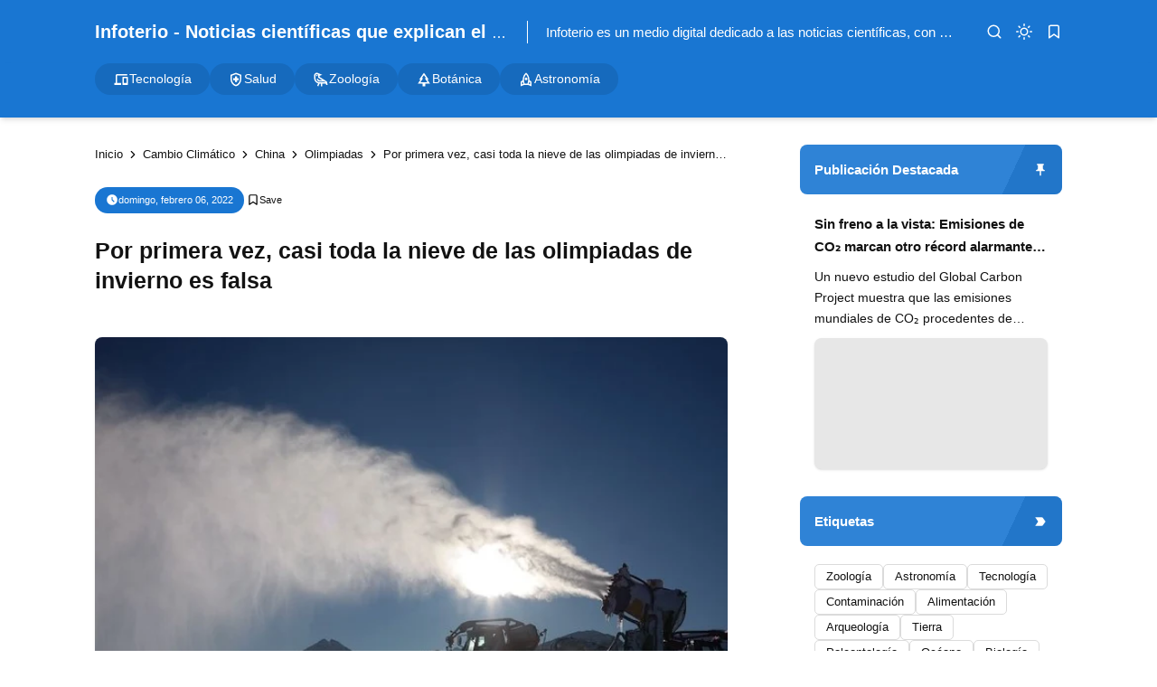

--- FILE ---
content_type: text/html; charset=UTF-8
request_url: https://www.infoterio.com/2022/02/cambio-climatico-por-primera-vez-casi-toda-la-nieve-de-las-olimpiadas-de-invierno-es-falsa.html
body_size: 39308
content:
<!DOCTYPE html>
<html lang='es'>
<!-- ========================= -->
<!-- Template Information : -->
<!-- ========================= -->
<!-- Blog ID : 6122851739933995405 -->
<!-- Template : Minima Lite -->
<!-- Version : 3.4.2 -->
<!-- License : Full version -->
<!-- Designer : Arga Fairuz -->
<!-- Website : Theme62.com -->
<head>
<meta charset='utf-8'/>
<meta content='width=device-width, initial-scale=1' name='viewport'/>
<meta content='blogger' name='generator'/>
<meta content='Anh' name='author'/>
<meta content='es' property='og:locale'/>
<meta content='Infoterio - Noticias científicas que explican el mundo' property='og:site_name'/>
<meta content='https://www.infoterio.com/2022/02/cambio-climatico-por-primera-vez-casi-toda-la-nieve-de-las-olimpiadas-de-invierno-es-falsa.html' property='og:url'/>
<meta content='article' property='og:type'/>
<link href='https://www.infoterio.com/2022/02/cambio-climatico-por-primera-vez-casi-toda-la-nieve-de-las-olimpiadas-de-invierno-es-falsa.html' rel='canonical'/>
<link rel="alternate" type="application/atom+xml" title="Infoterio - Noticias científicas que explican el mundo - Atom" href="https://www.infoterio.com/feeds/posts/default" />
<link rel="alternate" type="application/rss+xml" title="Infoterio - Noticias científicas que explican el mundo - RSS" href="https://www.infoterio.com/feeds/posts/default?alt=rss" />
<link rel="service.post" type="application/atom+xml" title="Infoterio - Noticias científicas que explican el mundo - Atom" href="https://www.blogger.com/feeds/6122851739933995405/posts/default" />

<link rel="alternate" type="application/atom+xml" title="Infoterio - Noticias científicas que explican el mundo - Atom" href="https://www.infoterio.com/feeds/432345567992197168/comments/default" />
<meta content='#1976d2' name='theme-color'/>
<meta content='#1976d2' name='apple-mobile-web-app-status-bar-style'/>
<meta content='#1976d2' name='msapplication-navbutton-color'/>
<link href='/favicon.ico' rel='icon' type='image/x-icon'/>
<meta content='Por primera vez, casi toda la nieve de las olimpiadas de invierno es falsa, Noticias de ciencia, últimos avances científicos, universo, animales, plantas Cambio climático, astronomía, salud, tecnología' name='keywords'/>
<title>Por primera vez, casi toda la nieve de las olimpiadas de invierno es falsa - Infoterio - Noticias científicas que explican el mundo</title>
<meta content='Por primera vez, casi toda la nieve de las olimpiadas de invierno es falsa - Infoterio - Noticias científicas que explican el mundo' property='og:title'/>
<meta content='Por primera vez, casi toda la nieve de las olimpiadas de invierno es falsa - Infoterio - Noticias científicas que explican el mundo' property='og:image:alt'/>
<meta content='Por primera vez, casi toda la nieve de las olimpiadas de invierno es falsa - Infoterio - Noticias científicas que explican el mundo' property='twitter:title'/>
<meta content='Por primera vez, casi toda la nieve de las olimpiadas de invierno es falsa - Infoterio - Noticias científicas que explican el mundo' property='twitter:image:alt'/>
<meta content='Inició a los juegos olímpicos de invierno 2022 en Pekín, China. En medio de preocupaciones. Por primera vez casi toda la nieve es artificial' name='description'/>
<meta content='Inició a los juegos olímpicos de invierno 2022 en Pekín, China. En medio de preocupaciones. Por primera vez casi toda la nieve es artificial' property='og:description'/>
<meta content='Inició a los juegos olímpicos de invierno 2022 en Pekín, China. En medio de preocupaciones. Por primera vez casi toda la nieve es artificial' property='twitter:description'/>
<link href='https://blogger.googleusercontent.com/img/b/R29vZ2xl/AVvXsEieKeU9p4UUeVeP5mimvChOMeTf_BhK0FbGEDOqPOwLQ17Jcjq7janEl7p2T8acQSG6uEPDdIZPxETi2UZ-VKNytxUhNBOHme1TbPZ1Jw6SpFD8lvfyipHxoZ88yIPL6YBPSN0MXeJmYh8/w640-h426/1643963656375423-0.png' rel='image_src'/>
<meta content='https://blogger.googleusercontent.com/img/b/R29vZ2xl/AVvXsEieKeU9p4UUeVeP5mimvChOMeTf_BhK0FbGEDOqPOwLQ17Jcjq7janEl7p2T8acQSG6uEPDdIZPxETi2UZ-VKNytxUhNBOHme1TbPZ1Jw6SpFD8lvfyipHxoZ88yIPL6YBPSN0MXeJmYh8/w1200-h630-p-k-no-nu/1643963656375423-0.png' property='og:image'/>
<meta content='https://blogger.googleusercontent.com/img/b/R29vZ2xl/AVvXsEieKeU9p4UUeVeP5mimvChOMeTf_BhK0FbGEDOqPOwLQ17Jcjq7janEl7p2T8acQSG6uEPDdIZPxETi2UZ-VKNytxUhNBOHme1TbPZ1Jw6SpFD8lvfyipHxoZ88yIPL6YBPSN0MXeJmYh8/w1200-h630-p-k-no-nu/1643963656375423-0.png' property='twitter:image'/>
<meta content='https://www.facebook.com/infoterio' property='article:publisher'/>
<meta content='summary_large_image' name='twitter:card'/>
<meta content='@infoterio' name='twitter:site'/>
<meta content='@infoterio' name='twitter:creator'/>
<link crossorigin='' href='https://theme62.pages.dev' rel='preconnect'/>
<link href='https://theme62.pages.dev' rel='dns-prefetch'/>
<link href='https://www.infoterio.com/2022/02/cambio-climatico-por-primera-vez-casi-toda-la-nieve-de-las-olimpiadas-de-invierno-es-falsa.html?amp=1' rel='amphtml'/>
<style> body { --x1: #1976d2; --x2: white; --x3: #121212; --x4: #1976d2; --x5: #f3f3f3; --x6: initial; --x7: transparent; --x8: initial; --x9: #e7e7e7; --x10: #c4c4c4; --x11: rgba(25, 118, 210, 0.2); --x12: initial; --x13: #dbdbdb; --x14: initial; --x15: white; --x16: #d0d0d0; --x17: #e7e7e7; --x18: rgba(25, 118, 210, 0.9); --x19: white; --x20: invert(1); --x21: #dbdbdb; --x22: #e7e7e7; --x23: #656565; --x24: rgba(25, 118, 210, 0.8); --x25: initial; --x26: #363636; --x27: #dbdbdb; --x28: inherit; --x29: #f3f3f3; --x30: #51dc6a; --x31: #3587e6; --x32: #fdc022; --x33: #fc585a; --x34: white; --x35: #f3f3f3; --x36: #1976d2; --x37: #c4c4c4 white; --x38: #d0d0d0; --x39: #b8b8b8; --x40: initial; --x41: #f3f3f3; --x42: #1976d2; --x43: #f3f3f3; --x44: rgba(255, 255, 255, 0); --x45: rgba(25, 118, 210, 0.6); --x46: #f9f9f9; --x47: white; --x48: rgba(18, 18, 18, 0.05); --x49: block; --x50: none; --x51: initial; --x52: #1976d2; --x53: rgba(255, 255, 255, 0.8); --x54: #1976d2; --x55: rgba(255, 255, 255, 0.2); --x56: rgba(25, 118, 210, 0.5); --x57: #c4c4c4; --x58: initial; --x59: #2a2a2a; --x60: #414141; --x61: grayscale(1); --x62: white; } body.dark-mode { --x1: rgba(25, 118, 210, 0.5); --x2: #121212; --x3: #dbdbdb; --x4: rgba(25, 118, 210, 0.8); --x5: #414141; --x6: brightness(0.8) contrast(1.1); --x7: transparent; --x8: initial; --x9: #2a2a2a; --x10: #656565; --x11: rgba(25, 118, 210, 0.3); --x12: invert(1) hue-rotate(185deg) contrast(0.86); --x13: #c4c4c4; --x14: invert(100%) sepia(0%) saturate(2395%) hue-rotate(56deg) brightness(108%) contrast(72%); --x15: #1e1e1e; --x16: #363636; --x17: #363636; --x18: rgba(25, 118, 210, 0.4); --x19: #dbdbdb; --x20: invert(100%) sepia(0%) saturate(2395%) hue-rotate(56deg) brightness(108%) contrast(72%); --x21: #414141; --x22: #414141; --x23: #949494; --x24: rgba(25, 118, 210, 0.3); --x25: invert(1) hue-rotate(185deg) contrast(0.765); --x26: #7d7d7d; --x27: #363636; --x28: inherit; --x29: #363636; --x30: rgba(81, 220, 106, 0.5); --x31: rgba(53, 135, 230, 0.5); --x32: rgba(253, 192, 34, 0.5); --x33: rgba(252, 88, 90, 0.5); --x34: #2a2a2a; --x35: #2a2a2a; --x36: rgba(25, 118, 210, 0.4); --x37: #4d4d4d #1e1e1e; --x38: #414141; --x39: #595959; --x40: opacity(.8); --x41: #1e1e1e; --x42: rgba(25, 118, 210, 0.6); --x43: #121212; --x44: rgba(18, 18, 18, 0); --x45: rgba(255, 255, 255, 0.2); --x46: #2a2a2a; --x47: rgba(255, 255, 255, 0.8); --x48: rgba(255, 255, 255, 0.1); --x49: none; --x50: block; --x51: brightness(0.6) contrast(1.2); --x52: rgba(25, 118, 210, 0.9); --x53: rgba(18, 18, 18, 0.7); --x54: rgba(25, 118, 210, 0.7); --x55: rgba(255, 255, 255, 0.1); --x56: rgba(25, 118, 210, 0.3); --x57: #4d4d4d; --x58: invert(1) brightness(.9); --x59: #2a2a2a; --x60: #414141; --x61: grayscale(1) invert(.9); --x62: white; } *, ::before, ::after { box-sizing: border-box; border-width: 0; border-style: solid; border-color: #e5e7eb; } html { line-height: 1.5; -webkit-text-size-adjust: 100%; -moz-tab-size: 4; tab-size: 4; } body { margin: 0; line-height: inherit; } hr { height: 0; color: inherit; border-top-width: 1px; } abbr:where([title]) { -webkit-text-decoration: underline dotted; text-decoration: underline dotted; } h1, h2, h3, h4, h5, h6 { font-size: inherit; font-weight: inherit; } a { color: inherit; text-decoration: inherit; } b, strong { font-weight: bolder; } code, kbd, samp, pre { font-family: monospace; font-size: 1em; } small { font-size: 80%; } sub, sup { font-size: 75%; line-height: 0; position: relative; vertical-align: baseline; } sub { bottom: -0.25em; } sup { top: -0.5em; } table { text-indent: 0; border-color: inherit; border-collapse: collapse; } button, input, optgroup, select, textarea { font-family: inherit; font-size: 100%; font-weight: inherit; line-height: inherit; color: inherit; margin: 0; padding: 0; } button, select { text-transform: none; } button, [type="button"], [type="reset"], [type="submit"] { -webkit-appearance: button; background-color: transparent; background-image: none; } :-moz-focusring { outline: auto; } :-moz-ui-invalid { box-shadow: none; } progress { vertical-align: baseline; } ::-webkit-inner-spin-button, ::-webkit-outer-spin-button { height: auto; } [type="search"] { -webkit-appearance: textfield; outline-offset: -2px; } ::-webkit-search-decoration { -webkit-appearance: none; } ::-webkit-file-upload-button { -webkit-appearance: button; font: inherit; } summary { display: list-item; } blockquote, dl, dd, h1, h2, h3, h4, h5, h6, hr, figure, p, pre { margin: 0; } fieldset { margin: 0; padding: 0; } legend { padding: 0; } ol, ul, menu { list-style: none; margin: 0; padding: 0; } textarea { resize: vertical; } input::placeholder, textarea::placeholder { opacity: 1; color: #9ca3af; } button, [role="button"] { cursor: pointer; } :disabled { cursor: default; } img, video, canvas, audio, iframe, embed, object { display: block; vertical-align: middle; } svg { vertical-align: middle; } img, video { max-width: 100%; height: auto; }  :root { --color: #1976d2; --grey90: #2a2a2a; } @keyframes spin { 0% { transform: rotate(0deg); } 100% { transform: rotate(360deg); } } ::selection, ::-moz-selection { color: white; background: var(--x1); } * { -webkit-tap-highlight-color: transparent; -webkit-appearance: none; -moz-appearance: none; appearance: none; align-items: center; line-height: 170%; }  .lazyload, .lazyloading { opacity: 0; transition: opacity 0.3s; } iframe.lazyload, iframe.lazyloading { transition: opacity 0.3s, height 0.25s; } .lazyloaded { opacity: 1; transition: opacity 0.3s; } iframe.lazyloaded { transition: opacity 0.3s, height 0.25s; }  html, body { width: 100%; height: 100%; } html { scroll-behavior: smooth; } body { font-family: "Arial", sans-serif; font-size: 16px; overflow-x: hidden; background: var(--x2); color: var(--x3); }  body { overflow-y: scroll; }  a { cursor: pointer; color: var(--x3); } a:hover { color: var(--x4); } a:not([href]) { cursor: auto; } a[onclick] { cursor: pointer; } img, amp-img { font-size: 10px; overflow: hidden; border-radius: 8px; object-fit: cover; display: inline-block; background: var(--x5); filter: var(--x6); } img.bg-transparent.lazyloaded, amp-img.bg-transparent:not(:empty) { background: var(--x7); box-shadow: var(--x8); }  kbd { font-size: 15px; padding: 2px 8px; border: 1px solid; border-radius: 5px; background: var(--x9); border-color: var(--x10); } mark { padding: 0 3px; background: var(--x11); color: var(--x3); } abbr { cursor: help; } form { position: relative; } input::-internal-autofill-selected { filter: var(--x12); border-color: var(--x13); } input, select, textarea, button, .button { position: relative; display: inline-flex; outline: none; font-family: "Arial", sans-serif; font-size: 13px; } input[type=button], input[type=submit], button, .button { cursor: pointer; } input[type=button][disabled], input[type=submit][disabled], button[disabled], .button[disabled] { opacity: 0.85; cursor: not-allowed; } input, select, textarea { width: 100%; outline: none; } textarea { resize: vertical; } select { cursor: pointer; } .select-option { cursor: pointer; position: relative; display: flex; gap: 8px; } .select-option:after { content: url("data:image/svg+xml;utf8,<svg class='feather feather-chevron-down' fill='none' height='18' stroke='currentColor' stroke-linecap='round' stroke-linejoin='round' stroke-width='2' viewBox='0 0 24 24' width='18' xmlns='http://www.w3.org/2000/svg'><polyline points='6 9 12 15 18 9'></polyline></svg>"); width: 18px; height: 18px; line-height: 18px; filter: var(--x14); }   .blog-post-body input, .blog-post-body select, .blog-post-body textarea, .blog-post-body button, .blog-post-body .button { font-size: 14px; border: 1px solid; border-radius: 5px; background: var(--x15); color: var(--x3); border-color: var(--x16); } .blog-post-body input[type=button], .blog-post-body input[type=submit], .blog-post-body button, .blog-post-body .button { margin: 0 6px 8px 0; padding: 11px 15px; line-height: 14px; column-gap: 8px; justify-content: center; } .blog-post-body input[type=button][disabled], .blog-post-body input[type=submit][disabled], .blog-post-body button[disabled], .blog-post-body .button[disabled] { color: var(--x3); } .blog-post-body input[type=button]:not([disabled]):hover, .blog-post-body input[type=submit]:not([disabled]):hover, .blog-post-body button:not([disabled]):hover, .blog-post-body .button:not([disabled]):hover { background: var(--x17); color: var(--x3); border-color: var(--x16); } .blog-post-body .button svg { width: 14px; height: 14px; } .blog-post-body .button svg:not(.feather) { fill: currentColor; } .blog-post-body .button:not(.outlined) { background: var(--x18); color: var(--x19); border-color: var(--x7); } .blog-post-body .button:not(.outlined):not([disabled]):hover { background: var(--x1); color: var(--x19); border-color: var(--x7); } .blog-post-body .button.rounded { border-radius: 50px; } .blog-post-body .button.icon-download:not(.outlined):before { content: url("data:image/svg+xml;utf8,<svg class='feather feather-download' fill='none' height='14' stroke='currentColor' stroke-linecap='round' stroke-linejoin='round' stroke-width='2' viewBox='0 0 24 24' width='14' xmlns='http://www.w3.org/2000/svg'><path d='M21 15v4a2 2 0 0 1-2 2H5a2 2 0 0 1-2-2v-4'></path><polyline points='7 10 12 15 17 10'></polyline><line x1='12' x2='12' y1='15' y2='3'></line></svg>"); width: 14px; height: 14px; line-height: 14px; filter: var(--x20); } .blog-post-body .button.icon-download.outlined:before { content: url("data:image/svg+xml;utf8,<svg class='feather feather-download' fill='none' height='14' stroke='currentColor' stroke-linecap='round' stroke-linejoin='round' stroke-width='2' viewBox='0 0 24 24' width='14' xmlns='http://www.w3.org/2000/svg'><path d='M21 15v4a2 2 0 0 1-2 2H5a2 2 0 0 1-2-2v-4'></path><polyline points='7 10 12 15 17 10'></polyline><line x1='12' x2='12' y1='15' y2='3'></line></svg>"); width: 14px; height: 14px; line-height: 14px; filter: var(--x14); }     .blog-post-body ul { padding-left: 20px; list-style-type: disc; } .blog-post-body ul ul { list-style-type: circle; } .blog-post-body ul ul ul { list-style-type: square; } .blog-post-body ul li { padding-left: 3px; } .blog-post-body ol { padding-left: 0; counter-reset: section; } .blog-post-body ol > li { display: table; padding-left: 0; } .blog-post-body ol > li:before { counter-increment: section; content: counters(section, ".") ". "; display: table-cell; padding-right: 5px; min-width: 23px; } .blog-post-body ol ol > li:before { min-width: 35px; } .blog-post-body ol ol ol > li:before { min-width: 45px; } .blog-post-body ol ol ol ol > li:before { min-width: 57px; } .blog-post-body ol ol ol ol ol > li:before { min-width: 67px; }     .blog-post-body :is(h1, h2, h3, h4, h5, h6) { font-weight: bold; line-height: 135%; margin-top: 16px; margin-bottom: 16px; padding-top: 24px; } .blog-post-body :is(h1, h2, h3, h4, h5, h6).notoc { margin-top: 0; padding-top: 0; } .blog-post-body :is(h1, h2, h3, h4, h5, h6) * { line-height: 135%; } .blog-post-body :is(h1 + h2, h2 + h3, h3 + h4, h4 + h5, h5 + h6) { padding-top: 0; } .blog-post-body h1 { font-size: 31px; } .blog-post-body h2 { font-size: 28px; } .blog-post-body h3 { font-size: 25px; } .blog-post-body h4 { font-size: 22px; } .blog-post-body h5 { font-size: 19px; } .blog-post-body h6 { font-size: 16px; }   p.indent { text-indent: 40px; } p.dropcap:first-letter { float: left; margin: 4px 8px 0 0; font-size: 55px; line-height: 45px; } hr { border-color: var(--x21); } .fixed-pre, .fixed-nowrap { margin-top: 16px; margin-bottom: 16px; } .fixed-nowrap { display: inline-grid; } .fixed-pre { display: grid; } .fixed-pre > * { white-space: pre; } .fixed-nowrap > * { white-space: nowrap; }   .blog-post-body .fixed-pre > *, .blog-post-body .fixed-nowrap > * { margin-top: 0; margin-bottom: 0; } .blog-post-body a { color: var(--x4); } .blog-post-body a:hover { text-decoration: underline; } .blog-post-body a.button { text-decoration: none; vertical-align: middle; } .blog-post-body p, .blog-post-body img, .blog-post-body table, .blog-post-body pre, .blog-post-body blockquote, .blog-post-body hr, .blog-post-body ol, .blog-post-body ul, .blog-post-body .box-download, .blog-post-body .nav-tabs, .blog-post-body .slider, .blog-post-body .columns { margin-top: 16px; margin-bottom: 16px; } .blog-post-body ol ol, .blog-post-body ol ul, .blog-post-body ul ol, .blog-post-body ul ul { margin: 0; }   iframe, amp-iframe { width: 100%; border-radius: 8px; overflow: hidden; transition: height 0.25s; } .google-auto-placed iframe, .adsbygoogle iframe, amp-ad iframe, amp-embed iframe { border-radius: 0; } .background-image { width: 100%; height: 100%; position: absolute; background-size: cover; background-position: center; } .cookie-choices-info { z-index: 999999999999; } #Settings { display: none; } [hidden] { display: none; }  [hidden] { display: none !important; } img[data-src]:not(.lazyloaded), iframe[data-src]:not(.lazyloaded), .lazyload:not(.lazyloaded), .noload:not(.lazyloaded) { background: var(--x22); filter: var(--x6); } .blog-post-body a[style*="margin-left: 1em; margin-right: 1em;"] { margin-left: 0 !important; margin-right: 0 !important; }  .body-container { display: grid; align-items: start; } .body-container > * { width: 100%; height: 100%; } .body-container > *:not(.body-layout) { grid-area: ad-1; } .body-container > *:not(.body-layout) ~ *:not(.body-layout) { grid-area: ad-2; } .body-container > *:not(.body-layout) ~ *:not(.body-layout) ~ *:not(.body-layout) { grid-area: ad-3; } .body-container > *:not(.body-layout) ~ *:not(.body-layout) ~ *:not(.body-layout) ~ *:not(.body-layout) { grid-area: ad-4; } header { grid-area: header; } nav { grid-area: nav; } main { grid-area: main; } aside { grid-area: aside; } footer { grid-area: footer; } .feed-post { position: relative; display: grid; align-items: start; } .feed-post-blog { grid-area: blog; } .feed-post-header { grid-area: header; } .feed-post-thumbnail { grid-area: thumbnail; } .feed-post-title { grid-area: title; } .feed-post-title a { display: block; } .feed-post-snippet { grid-area: snippet; } .feed-post-time { grid-area: time; }  .comment-blogger .title { display: none; } .comment-blogger .content { display: grid; row-gap: 25px; font-size: 14px; } .comment-blogger-level1 { position: relative; display: grid; grid-template-columns: 1fr auto; grid-template-areas: "user date" "body body" "list list" "action action"; } .comment-blogger-level1-list { display: grid; row-gap: 25px; } .comment-blogger-level1-list-item { border: 1px solid; border-radius: 8px; padding: 16px 18px; margin-left: 47px; background: var(--x15); border-color: var(--x21); } .comment-blogger-level1-user { grid-area: user; overflow: hidden; text-overflow: ellipsis; white-space: nowrap; } .comment-blogger-level1-user-avatar { display: flex; position: absolute; left: -66px; top: -5px; border-radius: 50px; overflow: hidden; width: 35px; height: 35px; } .comment-blogger-level1-user-avatar img, .comment-blogger-level1-user-avatar amp-img { width: 100%; height: 100%; } .comment-blogger-level1-user-name { font-weight: bold; } .comment-blogger-level1-user-name.comment-blogger-admin:after { content: url("data:image/svg+xml;utf8,<svg height='15' viewBox='0 0 48 48' width='15' xmlns='http://www.w3.org/2000/svg'><path d='M14.15 37.65 8.4 36.5q-.55-.1-.9-.575T7.25 34.9l.6-5.65-3.7-4.3Q3.8 24.6 3.8 24t.35-.95l3.7-4.25-.6-5.65q-.1-.55.25-1.025.35-.475.9-.575l5.75-1.15 2.9-5q.25-.45.775-.65t1.075.05L24 7.1l5.1-2.3q.55-.25 1.075-.1.525.15.775.7l2.95 5 5.7 1.15q.55.1.9.575t.25 1.025l-.6 5.65 3.7 4.25q.35.35.35.95t-.35.95l-3.7 4.3.6 5.65q.1.55-.25 1.025-.35.475-.9.575l-5.7 1.15-2.95 4.95q-.25.55-.775.7-.525.15-1.075-.1L24 40.9l-5.1 2.3q-.55.25-1.075.05-.525-.2-.775-.65ZM24 24Zm-3.15 5.05q.45.45 1.025.45t1.025-.45l8.85-8.75q.3-.3.25-.775-.05-.475-.35-.825-.35-.35-.825-.325-.475.025-.875.375l-8.1 8.1-3.8-4q-.35-.35-.85-.325-.5.025-.85.375-.35.4-.375.875-.025.475.375.825Zm-2.1 11.7 5.25-2.2 5.4 2.2 3.2-4.95 5.75-1.4-.55-5.9 3.95-4.5-3.95-4.55.55-5.9-5.75-1.35-3.3-4.95-5.3 2.2-5.4-2.2-3.2 4.95-5.75 1.35.55 5.9L6.25 24l3.95 4.5-.55 5.95 5.75 1.35Z'></path></svg>"); width: 15px; height: 15px; line-height: 15px; filter: var(--x14); margin-left: 3px; } .comment-blogger-level1-date { grid-area: date; margin-left: 15px; font-size: 12px; color: var(--x23); } .comment-blogger-level1-body { grid-area: body; margin-top: 5px; } .comment-blogger-level1-action { grid-area: action; margin-top: 15px; padding-top: 15px; border-top: 1px dashed; border-color: var(--x10); } .comment-blogger-level1-action-button { display: flex; gap: 8px; } .comment-blogger-level1-action-button a { font-size: 12px; padding: 2px 15px; margin-bottom: 5px; border-radius: 50px; } .comment-blogger-level1-action-button-reply { color: var(--x19); background: var(--x24); } .comment-blogger-level1-action-button-reply:hover { color: var(--x19); } .comment-blogger-level1-action-button-reply:hover { background: var(--x1); } .comment-blogger-level1-action-button-reply[hidden] + a { display: none; } .comment-blogger-level1-action-button-delete { display: none; } .comment-blogger-level1-action-form { overflow: hidden; border-radius: 8px; } .comment-blogger-level1-action-form iframe[data-src], .comment-blogger-level1-action-form amp-iframe { margin-top: -10px; margin-bottom: -5px; filter: var(--x25); } .comment-blogger-level2 { position: relative; display: grid; grid-template-columns: 1fr auto; grid-template-areas: "user date" "body body" "action action"; margin-left: 42px; } .comment-blogger-level2-list { grid-area: list; } .comment-blogger-level2-list-item { margin-top: 15px; padding-top: 15px; border-top: 1px dashed; border-color: var(--x10); } .comment-blogger-level2-user { grid-area: user; overflow: hidden; text-overflow: ellipsis; white-space: nowrap; } .comment-blogger-level2-user-avatar { display: flex; position: absolute; left: -42px; top: -2px; border-radius: 50px; overflow: hidden; width: 28px; height: 28px; } .comment-blogger-level2-user-avatar img, .comment-blogger-level2-user-avatar amp-img { width: 100%; height: 100%; } .comment-blogger-level2-user-name { font-weight: bold; } .comment-blogger-level2-user-name.comment-blogger-admin:after { content: url("data:image/svg+xml;utf8,<svg height='15' viewBox='0 0 48 48' width='15' xmlns='http://www.w3.org/2000/svg'><path d='M14.15 37.65 8.4 36.5q-.55-.1-.9-.575T7.25 34.9l.6-5.65-3.7-4.3Q3.8 24.6 3.8 24t.35-.95l3.7-4.25-.6-5.65q-.1-.55.25-1.025.35-.475.9-.575l5.75-1.15 2.9-5q.25-.45.775-.65t1.075.05L24 7.1l5.1-2.3q.55-.25 1.075-.1.525.15.775.7l2.95 5 5.7 1.15q.55.1.9.575t.25 1.025l-.6 5.65 3.7 4.25q.35.35.35.95t-.35.95l-3.7 4.3.6 5.65q.1.55-.25 1.025-.35.475-.9.575l-5.7 1.15-2.95 4.95q-.25.55-.775.7-.525.15-1.075-.1L24 40.9l-5.1 2.3q-.55.25-1.075.05-.525-.2-.775-.65ZM24 24Zm-3.15 5.05q.45.45 1.025.45t1.025-.45l8.85-8.75q.3-.3.25-.775-.05-.475-.35-.825-.35-.35-.825-.325-.475.025-.875.375l-8.1 8.1-3.8-4q-.35-.35-.85-.325-.5.025-.85.375-.35.4-.375.875-.025.475.375.825Zm-2.1 11.7 5.25-2.2 5.4 2.2 3.2-4.95 5.75-1.4-.55-5.9 3.95-4.5-3.95-4.55.55-5.9-5.75-1.35-3.3-4.95-5.3 2.2-5.4-2.2-3.2 4.95-5.75 1.35.55 5.9L6.25 24l3.95 4.5-.55 5.95 5.75 1.35Z'></path></svg>"); width: 15px; height: 15px; line-height: 15px; filter: var(--x14); margin-left: 3px; } .comment-blogger-level2-date { grid-area: date; margin-left: 15px; font-size: 12px; color: var(--x23); } .comment-blogger-level2-body { grid-area: body; margin-top: 5px; } .comment-blogger-level2-action { grid-area: action; margin-top: 10px; } .comment-blogger-level2-action-button { display: flex; gap: 8px; } .comment-blogger-level2-action-button a { font-size: 12px; padding: 2px 15px; margin-bottom: 5px; border-radius: 50px; } .comment-blogger-level2-action-button-reply { color: var(--x19); background: var(--x24); } .comment-blogger-level2-action-button-reply:hover { color: var(--x19); } .comment-blogger-level2-action-button-reply:hover { background: var(--x1); } .comment-blogger-level2-action-button-reply[hidden] + a { display: none; } .comment-blogger-level2-action-button-delete { display: none; } .comment-blogger-message br { content: ""; display: block; height: 8px; } .comment-blogger-new-button { display: block; text-align: center; padding: 8px 16px; border-radius: 8px; color: var(--x19); color: var(--x19); background: var(--x18); } .comment-blogger-new-button:hover { color: var(--x19); } .comment-blogger-new-button:hover { color: var(--x19); } .comment-blogger-new-button:not([disabled]):hover { background: var(--x1); } .comment-blogger-new-form { overflow: hidden; border-radius: 8px; } .comment-blogger-new-form iframe[data-src], .comment-blogger-new-form amp-iframe { filter: var(--x12); } .comment-blogger-readmore a { cursor: pointer; display: block; text-align: center; font-size: 14px; padding: 8px 16px; border-radius: 8px; text-decoration: none; color: var(--x19); background: var(--x18); } .comment-blogger-readmore a:hover { color: var(--x19); } .comment-blogger-readmore a:not([disabled]):hover { background: var(--x1); } .comment-blogger-readmore ~ li { display: none; }  .blog-comment { display: grid; row-gap: 25px; word-break: break-word; } .blog-comment > input { display: none; } .comment-container { display: none; } .comment-picker { display: flex; justify-content: space-evenly; border-bottom: 1px solid; border-color: var(--x21); } .comment-picker label { cursor: pointer; padding: 0 12px 6px; margin-bottom: -1px; } .comment-picker-blogger-input:checked ~ .comment-picker .comment-picker-blogger-label, .comment-picker-disqus-input:checked ~ .comment-picker .comment-picker-disqus-label, .comment-picker-facebook-input:checked ~ .comment-picker .comment-picker-facebook-label { font-weight: bold; border-bottom: 2px solid; border-color: var(--x26); } .comment-picker-blogger-input:checked ~ .comment-blogger, .comment-picker-disqus-input:checked ~ .comment-disqus, .comment-picker-facebook-input:checked ~ .comment-facebook { display: block; } .comment-disqus iframe, .comment-disqus amp-iframe, .comment-facebook iframe, .comment-facebook amp-iframe { background: white; }   .blog-pagination { height: 100%; display: flex; justify-content: space-between; align-items: start; font-size: 14px; border-radius: 8px; border: 1px solid; overflow: hidden; background: var(--x15); color: var(--x3); border-color: var(--x27); } @media (max-width: 599.5px) { .blog-pagination { flex-wrap: wrap; } } .blog-pagination a { width: 100%; padding: 12px 19px; font-size: 13px; line-height: 13px; } .blog-pagination a:hover { color: var(--x28); } .blog-pagination a:hover { background: var(--x29); } @media (min-width: 600px) { .blog-pagination a { height: 100%; } } .blog-pagination a > div { width: 100%; display: flex; } @media (max-width: 599.5px) { .blog-pagination a > div { justify-content: center; text-align: center; } } .blog-pagination-older { text-align: left; } .blog-pagination-older-text { font-weight: bold; column-gap: 8px; } .blog-pagination-older-text:before { content: url("data:image/svg+xml;utf8,<svg class='feather feather-chevron-left' fill='none' height='18' stroke='currentColor' stroke-linecap='round' stroke-linejoin='round' stroke-width='2' viewBox='0 0 24 24' width='18' xmlns='http://www.w3.org/2000/svg'><polyline points='15 18 9 12 15 6'></polyline></svg>"); width: 18px; height: 18px; line-height: 18px; filter: var(--x14); margin-left: -6px; } .blog-pagination-older-title:not(:empty) { margin-top: 4px; } .blog-pagination-newer { border-color: var(--x27); } @media (max-width: 599.5px) { .blog-pagination-newer { border-top: 1px solid; border-color: inherit; } } @media (min-width: 600px) { .blog-pagination-newer { border-left: 1px solid; border-color: inherit; } } .blog-pagination-newer > div { justify-content: end; text-align: right; } .blog-pagination-newer-text { font-weight: bold; column-gap: 8px; } .blog-pagination-newer-text:after { content: url("data:image/svg+xml;utf8,<svg class='feather feather-chevron-right' fill='none' height='18' stroke='currentColor' stroke-linecap='round' stroke-linejoin='round' stroke-width='2' viewBox='0 0 24 24' width='18' xmlns='http://www.w3.org/2000/svg'><polyline points='9 18 15 12 9 6'></polyline></svg>"); width: 18px; height: 18px; line-height: 18px; filter: var(--x14); margin-right: -6px; } .blog-pagination-newer-title:not(:empty) { margin-top: 4px; }     .accordion { margin: 1em 0; overflow: hidden; border: 1px solid; border-radius: 8px; background: var(--x15); color: var(--x3); border-color: var(--x21); } .accordion > div + div > .accordion-title { border-top: 1px solid; border-color: var(--x21); } .accordion-title { display: flex; justify-content: space-between; column-gap: 10px; cursor: pointer; padding: 12px 16px; font-weight: bold; } .accordion-title:after { content: url("data:image/svg+xml;utf8,<svg class='feather feather-chevron-down' fill='none' height='18' stroke='currentColor' stroke-linecap='round' stroke-linejoin='round' stroke-width='2' viewBox='0 0 24 24' width='18' xmlns='http://www.w3.org/2000/svg'><polyline points='6 9 12 15 18 9'></polyline></svg>"); width: 18px; height: 18px; line-height: 18px; filter: var(--x14); transition: transform 0.3s; } .accordion-title.open:after { transform: rotate(-180deg); } .accordion-title.open + .accordion-content { padding-bottom: 16px; } .accordion-title:not(.open) + .accordion-content { height: 0; } .accordion-content { overflow: hidden; font-size: 15px; padding: 0 16px; transition: padding-bottom 0.3s, height 0.3s; }    .alert { position: relative; padding: 16px 15px 16px 60px; border-radius: 8px; border: 1px solid; font-size: 14px; } .alert, .alert * { line-height: 150%; } .alert:before { content: ""; display: block; position: absolute; left: 15px; top: 11px; border-radius: 50px; width: 30px; height: 30px; padding: 5px; } .alert:after { position: absolute; left: 20px; top: 16px; } .alert-success { background: rgba(81, 220, 106, 0.1); border-color: rgba(81, 220, 106, 0.3); } .alert-success:before { background: var(--x30); } .alert-success:after { content: url("data:image/svg+xml;utf8,<svg height='20' viewBox='0 0 24 24' width='20' xmlns='http://www.w3.org/2000/svg'><path d='M0 0h24v24H0z' fill='none'></path><path d='M12 2C6.48 2 2 6.48 2 12s4.48 10 10 10 10-4.48 10-10S17.52 2 12 2zm-2 15l-5-5 1.41-1.41L10 14.17l7.59-7.59L19 8l-9 9z'></path></svg>"); width: 20px; height: 20px; line-height: 20px; filter: var(--x20); } .alert-info { background: rgba(53, 135, 230, 0.1); border-color: rgba(53, 135, 230, 0.3); } .alert-info:before { background: var(--x31); } .alert-info:after { content: url("data:image/svg+xml;utf8,<svg height='20' viewBox='0 0 24 24' width='20' xmlns='http://www.w3.org/2000/svg'><path d='M0 0h24v24H0z' fill='none'></path><path d='M12 2C6.48 2 2 6.48 2 12s4.48 10 10 10 10-4.48 10-10S17.52 2 12 2zm1 15h-2v-6h2v6zm0-8h-2V7h2v2z'></path></svg>"); width: 20px; height: 20px; line-height: 20px; filter: var(--x20); } .alert-warning { background: rgba(253, 192, 34, 0.1); border-color: rgba(253, 192, 34, 0.3); } .alert-warning:before { background: var(--x32); } .alert-warning:after { content: url("data:image/svg+xml;utf8,<svg height='20' viewBox='0 0 24 24' width='20' xmlns='http://www.w3.org/2000/svg'><path d='M0 0h24v24H0z' fill='none'></path><path d='M12 2C6.48 2 2 6.48 2 12s4.48 10 10 10 10-4.48 10-10S17.52 2 12 2zm1 15h-2v-2h2v2zm0-4h-2V7h2v6z'></path></svg>"); width: 20px; height: 20px; line-height: 20px; filter: var(--x20); } .alert-error { background: rgba(252, 88, 90, 0.1); border-color: rgba(252, 88, 90, 0.3); } .alert-error:before { background: var(--x33); } .alert-error:after { content: url("data:image/svg+xml;utf8,<svg height='20' viewBox='0 0 24 24' width='20' xmlns='http://www.w3.org/2000/svg'><path d='M0 0h24v24H0z' fill='none'></path><path d='M12 2C6.47 2 2 6.47 2 12s4.47 10 10 10 10-4.47 10-10S17.53 2 12 2zm5 13.59L15.59 17 12 13.41 8.41 17 7 15.59 10.59 12 7 8.41 8.41 7 12 10.59 15.59 7 17 8.41 13.41 12 17 15.59z'></path></svg>"); width: 20px; height: 20px; line-height: 20px; filter: var(--x20); }   .antiadblock { position: fixed; width: 100%; height: 100%; top: 0; left: 0; padding: 20px; z-index: 1000000000000000000; display: flex; align-items: center; justify-content: center; background: rgba(18, 18, 18, 0.4); backdrop-filter: blur(8px); } .antiadblock > div { background: var(--x34); color: var(--x3); padding: 30px; border-radius: 10px; max-width: 490px; text-align: center; display: grid; gap: 25px; } @media (min-width: 600px) { .antiadblock > div { grid-template-columns: auto 1fr; text-align: left; } } .antiadblock-icon { display: flex; align-items: center; justify-content: center; } .antiadblock-icon:before { content: url("data:image/svg+xml;utf8,<svg fill='currentColor' height='60' viewBox='0 0 512 512' width='60' xmlns='http://www.w3.org/2000/svg'><path d='M408 80c-3.994 0-7.91.326-11.73.955-9.586-28.51-36.57-49.11-68.27-49.11a71.9 71.9 0 0 0-18.68 2.457C296.6 13.73 273.9 0 248 0s-48.7 13.79-61.4 34.44c-5.9-1.59-12.1-2.44-18.5-2.44-39.7 0-72.09 32.3-72.09 72v121.6c-5.24-1-10.6-1.6-16-1.6C36.43 224 0 259.2 0 304.1c0 20.29 7.558 39.52 21.46 54.45l81.25 87.24C141.9 487.9 197.4 512 254.9 512h33.08C393.9 512 480 425.9 480 320V152c0-39.7-32.3-72-72-72zm24 240c0 79.41-64.59 144-143.1 144h-34c-44.41 0-86.83-18.46-117.1-50.96l-79.76-85.63c-6.202-6.659-9.406-15.4-9.406-23.1 0-22.16 18.53-31.4 31.35-31.4a31.95 31.95 0 0 1 23.42 10.18l26.72 28.69c1.676.92 3.776 1.62 5.776 1.62 4.106 0 8.064-3.172 8.064-8.016V104c0-13.25 10.75-24 23.1-24 13.25 0 23.1 10.75 23.1 24v152C192 264.8 199.2 272 208 272s15.1-7.163 15.1-15.1L224 72c0-13.25 10.75-24 23.1-24 13.25 0 23.1 10.75 23.1 24v184c1.8 8.8 9 16 17.8 16s15.99-7.164 15.99-15.1l.008-152.2c0-13.25 10.75-24 23.1-24 13.25 0 23.1 10.75 23.1 24v152.2C352 264.8 359.2 272 368 272s15.1-7.163 15.1-15.1V152c0-13.25 10.75-24 23.1-24 13.25 0 23.1 10.75 23.1 24v168z'></path></svg>"); width: 60px; height: 60px; line-height: 60px; filter: var(--x14); } .antiadblock-content { display: grid; gap: 10px; } .antiadblock-title { font-size: 24px; line-height: 34px; font-weight: bold; } .antiadblock-button > button { display: inline-block; font-size: 13px; padding: 2px 12px; border-radius: 5px; border: 1px solid transparent; color: var(--x19); background: var(--x18); color: var(--x19); } .antiadblock-button > button:hover { color: var(--x19); } .antiadblock-button > button:not([disabled]):hover { background: var(--x1); } .antiadblock-button > button:hover { color: var(--x19); }    .backtotop { display: flex; column-gap: 6px; position: fixed; bottom: 20px; z-index: 9999998; padding: 7px 12px; border-radius: 50px; border: 1px solid; background: var(--x35); color: var(--x3); border-color: var(--x21); } .backtotop:hover { background: var(--x17); color: var(--x3); } .backtotop.icon { padding: 8px; } .backtotop.icon .backtotop-text { display: none; } .backtotop.text { padding: 7px 16px; } .backtotop.text .backtotop-icon { display: none; } .backtotop.icon-text { padding: 7px 14px 7px 11px; } .backtotop.center { left: 50%; transform: translateX(-50%); } .backtotop.left { left: 20px; } .backtotop.right { right: 20px; } @media (min-width: 600px) { .backtotop.left { left: 30px; } .backtotop.right { right: 30px; } } @media (min-width: 992px) { .backtotop.left { left: 40px; } .backtotop.right { right: 40px; } } .backtotop-text { font-size: 13px; font-weight: bold; } .backtotop-icon { width: 20px; height: 20px; }     blockquote:not([style]) { border-left: 2px solid; padding: 5px 0 5px 15px; margin-left: 1px; border-color: var(--x36); } blockquote:not([style]) > *:first-child { margin-top: 0; } blockquote:not([style]) > *:last-child { margin-bottom: 0; } blockquote[style] { margin-left: 0 !important; text-indent: 40px; }    .bookmark { display: none; position: absolute; top: 0px; right: 0px; z-index: 9999999; width: 290px; color: var(--x3); } .bookmark-checkbox:checked ~ .bookmark { display: block; } .bookmark-checkbox:checked ~ .bookmark-open:before { display: none; } .bookmark-checkbox:checked ~ .bookmark-close { transform: scale(1) rotateZ(360deg); transition: transform 0s; } .bookmark-open:before { content: attr(data-num); position: absolute; top: -11px; right: -7px; width: 18px; height: 18px; font-size: 10px; line-height: 100%; font-weight: bold; display: flex; align-items: center; justify-content: center; border-radius: 50px; background: var(--x17); } .bookmark-open[data-num=""]:before, .bookmark-open[data-num="0"]:before, .bookmark-open:not([data-num]):before { display: none; } .bookmark-close { position: fixed; top: 0; left: 0; width: 100%; height: 100%; height: 100vh; cursor: auto; z-index: 2; transform: scale(0) rotateZ(360deg); transition: transform 0s 0.3s; } .bookmark-close:after { display: none; } .bookmark .container { max-height: 280px; overflow: auto; font-size: 13px; padding: 16px 18px; border-radius: 8px; border: 1px solid; background: var(--x29); border-color: var(--x22); scrollbar-width: thin; scrollbar-color: var(--x37); } .bookmark .container::-webkit-scrollbar { width: 9px; height: 9px; } @media (min-width: 768px) { .bookmark .container::-webkit-scrollbar { width: 14px; height: 14px; } } .bookmark .container::-webkit-scrollbar-track, .bookmark .container::-webkit-scrollbar-corner { background: transparent; } .bookmark .container:hover::-webkit-scrollbar-thumb { border: 3px solid transparent; border-radius: 50px; background-clip: padding-box; background-color: var(--x38); } @media (min-width: 768px) { .bookmark .container:hover::-webkit-scrollbar-thumb { border-width: 4px; } } .bookmark .container:hover::-webkit-scrollbar-thumb:hover { background-color: var(--x39); } .bookmark .container:empty { display: none; } .bookmark-title { font-weight: bold; font-size: 15px; margin-bottom: 12px; } .bookmark ul.list-none { padding-left: 0; list-style: none; } .bookmark li { display: flex; justify-content: space-between; gap: 10px; margin-bottom: 8px; } .bookmark li:last-child { margin-bottom: 0; } .bookmark-post { display: flex; align-items: start; column-gap: 12px; } .bookmark-post-thumbnail { flex: none; width: 43px; height: 43px; } .bookmark-post-thumbnail img { width: 100%; height: 100%; border-radius: 5px; } .bookmark-post-thumbnail + .bookmark-post-title { margin: 1px 0; } .bookmark-post-title { overflow: hidden; text-overflow: ellipsis; display: -webkit-box; -webkit-line-clamp: 2; -webkit-box-orient: vertical; max-height: 43px; } .bookmark-post-delete { cursor: pointer; } .bookmark-post-delete:before { content: url("data:image/svg+xml;utf8,<svg class='feather feather-trash' fill='none' height='15' stroke='currentColor' stroke-linecap='round' stroke-linejoin='round' stroke-width='2' viewBox='0 0 24 24' width='15' xmlns='http://www.w3.org/2000/svg'><polyline points='3 6 5 6 21 6'></polyline><path d='M19 6v14a2 2 0 0 1-2 2H7a2 2 0 0 1-2-2V6m3 0V4a2 2 0 0 1 2-2h4a2 2 0 0 1 2 2v2'></path></svg>"); width: 15px; height: 15px; line-height: 15px; filter: var(--x14); } .bookmark-post-delete:hover:before { content: url("data:image/svg+xml;utf8,<svg class='feather feather-trash' fill='none' height='15' stroke='%231976d2' stroke-linecap='round' stroke-linejoin='round' stroke-width='2' viewBox='0 0 24 24' width='15' xmlns='http://www.w3.org/2000/svg'><polyline points='3 6 5 6 21 6'></polyline><path d='M19 6v14a2 2 0 0 1-2 2H7a2 2 0 0 1-2-2V6m3 0V4a2 2 0 0 1 2-2h4a2 2 0 0 1 2 2v2'></path></svg>"); filter: var(--x40); }    .box-download { display: grid; grid-template-columns: auto 1fr; grid-template-areas: "icon desc" "button button"; gap: 12px; max-width: 460px; padding: 12px 16px; font-size: 15px; border: 1px solid; border-radius: 8px; background: var(--x15); color: var(--x3); border-color: var(--x21); } @media (min-width: 450px) { .box-download { grid-template-columns: auto 1fr auto; grid-template-areas: "icon desc button"; } } .box-download > div:nth-child(1) { grid-area: icon; display: flex; justify-content: center; white-space: nowrap; width: 50px; height: 50px; padding: 10px; border-radius: 50px; background: var(--x17); } .box-download > div:nth-child(1).transparent { padding: 0; background: transparent; } .box-download > div:nth-child(1) svg:not(.feather) { fill: currentColor; } .box-download > div:nth-child(1) img, .box-download > div:nth-child(1) amp-img { background: transparent; width: 100%; } .box-download > div:nth-child(2) { grid-area: desc; display: grid; } @media (min-width: 450px) { .box-download > div:nth-child(2) { margin-right: 10px; } } .box-download > div:nth-child(2) span { overflow: hidden; text-overflow: ellipsis; white-space: nowrap; } .box-download > div:nth-child(2) span:first-child { font-weight: bold; } .box-download > div:nth-child(2) span:last-child:not(:first-child) { font-size: 12px; line-height: 16px; } .box-download > div:nth-child(3) { grid-area: button; } .box-download > div:nth-child(3) .button { width: 100%; margin: 0; } @media (max-width: 449.5px) { .box-download > div:nth-child(3) .button { padding: 9px; } }   .columns { column-gap: var(--gap, 10px); columns: var(--num, 2); } @media (min-width: 450px) { .columns { columns: var(--num-xs, var(--num, 2)); } } @media (min-width: 600px) { .columns { columns: var(--num-sm, var(--num-xs, var(--num, 2))); } } @media (min-width: 768px) { .columns { columns: var(--num-md, var(--num-sm, var(--num-xs, var(--num, 2)))); } } @media (min-width: 992px) { .columns { columns: var(--num-lg, var(--num-md, var(--num-sm, var(--num-xs, var(--num, 2))))); } } .columns > div { margin: var(--gap, 10px) 0; } .columns > div:first-child, .columns > div:last-child { margin: 0; } .columns img, .columns amp-img { margin: 0; }   .contactform { margin: 1em 0; padding: 16px; border: 1px solid; border-radius: 8px; background: var(--x15); color: var(--x3); border-color: var(--x21); } .contactform input, .contactform textarea { line-height: 20px; padding: 4px 12px; border: 1px solid; border-radius: 5px; background: var(--x41); color: var(--x3); border-color: var(--x27); margin-top: 2px; } .contactform textarea { height: 92px; } .contactform button { padding: 2px 12px !important; margin: 0 !important; } .contactform-form { display: grid; row-gap: 10px; } .contactform-submit { display: flex; flex-wrap: wrap; gap: 10px; } .contactform-submit-notif { font-size: 13px; }   .faker, .faker-text, .faker-text-inline { border-radius: 8px; height: 14px; background: var(--x5); filter: var(--x6); } .faker-text { margin: 3px 0; } .faker-text + .faker-text { margin-top: 12px; } .faker-text-inline { margin: 2px 0; width: 80px; }   .inserttopost { margin: 1em 0; }    .lightbox { z-index: 9999999 !important; } .lightbox > div { width: calc(100% - 60px) !important; height: calc(100% - 60px) !important; max-width: 900px !important; max-height: 900px !important; } .lightbox > div > :first-child:last-child { width: 100% !important; max-width: 100% !important; }    .blog-post-body .list-container { padding: 12px 18px; margin: 1em 0; border: 1px solid; border-radius: 8px; background: var(--x15); border-color: var(--x21); } .blog-post-body .list-container input { display: none; } .blog-post-body .list-container input + * + * { transition: max-height 0.3s; overflow: hidden; } .blog-post-body .list-container input:checked + * + * { max-height: 0px !important; } .blog-post-body .list-header { display: flex; justify-content: space-between; font-weight: bold; } .blog-post-body .list-header-button { display: flex; cursor: pointer; } .blog-post-body .list-header-button:before { content: url("data:image/svg+xml;utf8,<svg class='feather feather-list' fill='none' height='20' stroke='currentColor' stroke-linecap='round' stroke-linejoin='round' stroke-width='1.5' viewBox='0 0 24 24' width='20' xmlns='http://www.w3.org/2000/svg'><line x1='8' x2='21' y1='6' y2='6'></line><line x1='8' x2='21' y1='12' y2='12'></line><line x1='8' x2='21' y1='18' y2='18'></line><line x1='3' x2='3.01' y1='6' y2='6'></line><line x1='3' x2='3.01' y1='12' y2='12'></line><line x1='3' x2='3.01' y1='18' y2='18'></line></svg>"); width: 20px; height: 20px; line-height: 20px; filter: var(--x14); } .blog-post-body .list-content > ul, .blog-post-body .list-content > ol { margin: 5px 0; } .blog-post-body .list-content a { color: currentColor; font-size: 15px; } .blog-post-body ul.list-none { list-style: none; margin-left: -6px; padding-left: 6px; } .blog-post-body ul.list-none ul { list-style: none; margin-left: -6px; }  .widget.HTML .list-container ul.FeedPosts { padding-left: 20px; list-style-type: disc; }   input[name=q]:focus ~ .livesearch, .livesearch:hover { display: block !important; } .livesearch { display: none; position: absolute; top: 0px; left: 0px; z-index: -1; width: 100%; } .livesearch-loading { display: flex; } .livesearch-loading:before { content: url("data:image/svg+xml;utf8,<svg fill='currentColor' height='16' viewBox='27 27 46 46' width='16' xmlns='http://www.w3.org/2000/svg'><path d='M73 50c0-12.7-10.3-23-23-23S27 37.3 27 50m3.9 0c0-10.5 8.5-19.1 19.1-19.1S69.1 39.5 69.1 50'><animateTransform attributeName='transform' attributeType='XML' dur='.7s' from='0 50 50' repeatCount='indefinite' to='360 50 50' type='rotate'></animateTransform></path></svg>"); width: 16px; height: 16px; line-height: 16px; filter: var(--x14); margin-right: 13px; } .livesearch-loading-title { font-size: 13px; } .livesearch .container { max-height: 280px; overflow: auto; font-size: 13px; padding: 10px 15px; border-radius: 8px; border: 1px solid; background: var(--x29); border-color: var(--x22); scrollbar-width: thin; scrollbar-color: var(--x37); } .livesearch .container::-webkit-scrollbar { width: 9px; height: 9px; } @media (min-width: 768px) { .livesearch .container::-webkit-scrollbar { width: 14px; height: 14px; } } .livesearch .container::-webkit-scrollbar-track, .livesearch .container::-webkit-scrollbar-corner { background: transparent; } .livesearch .container:hover::-webkit-scrollbar-thumb { border: 3px solid transparent; border-radius: 50px; background-clip: padding-box; background-color: var(--x38); } @media (min-width: 768px) { .livesearch .container:hover::-webkit-scrollbar-thumb { border-width: 4px; } } .livesearch .container:hover::-webkit-scrollbar-thumb:hover { background-color: var(--x39); } .livesearch .container:empty { display: none; } .livesearch ul, .livesearch ol { padding-left: 14px; } .livesearch ul { padding-left: 16px; list-style: disc; } .livesearch ul.list-none { padding-left: 0; list-style: none; } .livesearch ul li { padding: 4px; } .livesearch ol { padding-left: 12px; list-style: decimal; } .livesearch ol li { padding-left: 8px; } .livesearch li { margin-bottom: 5px; } .livesearch li:last-child { margin-bottom: 0; } .livesearch-post { display: flex; align-items: start; column-gap: 12px; } .livesearch-post-thumbnail { flex: none; width: 48px; height: 48px; } .livesearch-post-thumbnail img { border-radius: 5px; } .livesearch-post-thumbnail + .livesearch-post-title { margin: 1px 0; } .livesearch-post-title { overflow: hidden; text-overflow: ellipsis; display: -webkit-box; -webkit-line-clamp: 2; -webkit-box-orient: vertical; max-height: 45px; }   .nav-tabs > ul { padding: 0; margin: 0; list-style: none; } .nav-tabs > ul.nav-tabs-label { display: flex; flex-wrap: wrap; font-size: 15px; } .nav-tabs > ul.nav-tabs-label > li { display: flex; column-gap: 6px; padding: 8px 20px; cursor: pointer; opacity: 0.7; } .nav-tabs > ul.nav-tabs-label > li.open { cursor: auto; opacity: 1; position: relative; } .nav-tabs > ul.nav-tabs-label > li.open:before { content: ""; position: absolute; bottom: 0; left: 0; width: 100%; height: 2px; background: var(--x42); } .nav-tabs > ul.nav-tabs-label > li:hover { opacity: 1; } .nav-tabs > ul.nav-tabs-label > li svg { width: 16px; height: 16px; } .nav-tabs > ul.nav-tabs-label > li svg:not(.feather) { fill: currentColor; } .nav-tabs > ul.nav-tabs-content { padding-top: 16px; border-top: 1px solid; border-color: var(--x21); } .nav-tabs > ul.nav-tabs-content > li { display: none; } .nav-tabs > ul.nav-tabs-content > li > :first-child { margin-top: 0; } .nav-tabs > ul.nav-tabs-content > li > :last-child { margin-bottom: 0; } .nav-tabs.vertical { display: grid; grid-template-columns: auto 1fr; align-items: start; } .nav-tabs.vertical > ul.nav-tabs-label { display: grid; } .nav-tabs.vertical > ul.nav-tabs-label > li { justify-content: right; padding-left: 0; } .nav-tabs.vertical > ul.nav-tabs-label > li.open:before { width: 2px; height: 100%; bottom: initial; left: initial; right: 0; top: 0; } .nav-tabs.vertical > ul.nav-tabs-content { padding-top: 0; padding-left: 16px; border-top: 0; border-left: 1px solid; border-color: var(--x21); } .nav-tabs.vertical > ul.nav-tabs-content > li > :first-child { margin-top: 8px; } .nav-tabs.vertical > ul.nav-tabs-content > li > :last-child { margin-bottom: 8px; }    .parallax-ads { clip-path: inset(0); height: 600px; margin: 0 -20px; } @media (min-width: 600px) { .parallax-ads { height: 320px; margin: 0; } } .parallax-item { display: flex; justify-content: center; } @media (max-width: 599.5px) { .parallax-item { position: fixed; top: 0; bottom: 0; left: 0; right: 0; padding: 0 20px; } } body .parallax-ads .adsbygoogle { width: 100%; height: 600px; padding: 0; } @media (min-width: 600px) { body .parallax-ads .adsbygoogle { height: 320px; } }    code { background: #1e1e1e; color: #dbdbdb; padding: 6px 8px; font-size: 15px; } pre { position: relative; display: grid; background: #1e1e1e; color: #dbdbdb; font-size: 14px; border-radius: 8px; padding: 12px 20px 12px 20px; white-space: normal; } pre code { background: transparent; padding: 0; font-size: 14px; } pre, pre code, pre .syntax-code { width: 100%; overflow: auto; scrollbar-width: thin; scrollbar-color: #4d4d4d #1e1e1e; } pre::-webkit-scrollbar, pre code::-webkit-scrollbar, pre .syntax-code::-webkit-scrollbar { width: 9px; height: 9px; } @media (min-width: 768px) { pre::-webkit-scrollbar, pre code::-webkit-scrollbar, pre .syntax-code::-webkit-scrollbar { width: 14px; height: 14px; } } pre::-webkit-scrollbar-track, pre::-webkit-scrollbar-corner, pre code::-webkit-scrollbar-track, pre code::-webkit-scrollbar-corner, pre .syntax-code::-webkit-scrollbar-track, pre .syntax-code::-webkit-scrollbar-corner { background: transparent; } pre:hover::-webkit-scrollbar-thumb, pre code:hover::-webkit-scrollbar-thumb, pre .syntax-code:hover::-webkit-scrollbar-thumb { border: 3px solid transparent; border-radius: 50px; background-clip: padding-box; background-color: #414141; } @media (min-width: 768px) { pre:hover::-webkit-scrollbar-thumb, pre code:hover::-webkit-scrollbar-thumb, pre .syntax-code:hover::-webkit-scrollbar-thumb { border-width: 4px; } } pre:hover::-webkit-scrollbar-thumb:hover, pre code:hover::-webkit-scrollbar-thumb:hover, pre .syntax-code:hover::-webkit-scrollbar-thumb:hover { background-color: #595959; } pre code, pre .syntax-code { max-height: 421px; } pre.syntax { padding: 0; } pre.syntax code, pre.syntax .syntax-code { padding: 12px 95px 12px 20px; } code mark { background: #424242; color: #dbdbdb; } code mark.red { background: #c62828; } code mark.pink { background: #ad1457; } code mark.purple { background: #6a1b9a; } code mark.indigo { background: #283593; } code mark.blue { background: #1565c0; } code mark.cyan { background: #00838f; } code mark.teal { background: #00695c; } code mark.green { background: #2e7d32; } code mark.orange { background: #d84315; } code mark.brown { background: #6d4c41; } .syntax-header { display: flex; width: 100%; padding: 0 6px; background: #363636; color: #dbdbdb; overflow-x: auto; scrollbar-width: thin; scrollbar-color: #4d4d4d #1e1e1e; } .syntax-header::-webkit-scrollbar { width: 9px; height: 9px; } @media (min-width: 768px) { .syntax-header::-webkit-scrollbar { width: 14px; height: 14px; } } .syntax-header::-webkit-scrollbar-track, .syntax-header::-webkit-scrollbar-corner { background: transparent; } .syntax-header:hover::-webkit-scrollbar-thumb { border: 3px solid transparent; border-radius: 50px; background-clip: padding-box; background-color: #414141; } @media (min-width: 768px) { .syntax-header:hover::-webkit-scrollbar-thumb { border-width: 4px; } } .syntax-header:hover::-webkit-scrollbar-thumb:hover { background-color: #595959; } .syntax-header:after { content: url("data:image/svg+xml;utf8,<svg fill='none' height='18' stroke='currentColor' stroke-width='1.5' viewBox='0 0 24 24' width='18' xmlns='http://www.w3.org/2000/svg'><path d='M17.25 6.75L22.5 12l-5.25 5.25m-10.5 0L1.5 12l5.25-5.25m7.5-3l-4.5 16.5' stroke-linecap='round' stroke-linejoin='round'></path></svg>"); width: 18px; height: 18px; line-height: 18px; filter: var(--x20); position: absolute; top: 13px; right: 19px; } .syntax-header > div { position: relative; font-family: "Arial", sans-serif; font-weight: bold; padding: 10px 15px; } .syntax-header ~ .syntax-code { padding-right: 25px; } .syntax-header ~ .syntax-copy { top: 53px; } .syntax-multiple .syntax-header > div { cursor: pointer; opacity: 0.7; } .syntax-multiple .syntax-header > div:hover { opacity: 1; } .syntax-multiple .syntax-header > div.open { cursor: auto; opacity: 1; } .syntax-multiple .syntax-header > div.open:before { content: ""; background: #dbdbdb; width: 100%; height: 1px; position: absolute; bottom: 0px; left: 0; } .syntax-multiple code:not(.open) { display: none; } .syntax-copy { position: absolute; right: 10px; top: 10px; background: #363636; display: flex; column-gap: 6px; padding: 7px 12px; border-radius: 5px; box-shadow: 0 1px 3px 0 rgba(0, 0, 0, 0.1), 0 1px 2px -1px rgba(0, 0, 0, 0.1); cursor: pointer; } .syntax-copy:hover, .syntax-copy.copied { background: #414141; } .syntax-copy:after { content: "Copiar"; font-family: "Arial", sans-serif; font-size: 11px; line-height: 11px; } .syntax-copy:before { content: url("data:image/svg+xml;utf8,<svg class='feather feather-copy' fill='none' height='13' stroke='currentColor' stroke-linecap='round' stroke-linejoin='round' stroke-width='2' viewBox='0 0 24 24' width='13' xmlns='http://www.w3.org/2000/svg'><rect height='13' rx='2' ry='2' width='13' x='9' y='9'></rect><path d='M5 15H4a2 2 0 0 1-2-2V4a2 2 0 0 1 2-2h9a2 2 0 0 1 2 2v1'></path></svg>"); width: 13px; height: 13px; line-height: 13px; filter: var(--x20); } .syntax-copy.copied:before { content: url("data:image/svg+xml;utf8,<svg class='feather feather-check' fill='none' height='13' stroke='currentColor' stroke-linecap='round' stroke-linejoin='round' stroke-width='2' viewBox='0 0 24 24' width='13' xmlns='http://www.w3.org/2000/svg'><polyline points='20 6 9 17 4 12'></polyline></svg>"); width: 13px; height: 13px; line-height: 13px; filter: var(--x20); } .namespace { opacity: 0.7; } .token.comment, .token.prolog, .token.doctype, .token.cdata { color: #6a9955; } .token.punctuation { color: #d4d4d4; } .token.property, .token.tag, .token.boolean, .token.number, .token.constant, .token.symbol, .token.deleted { color: #b5cea8; } .token.selector, .token.attr-name, .token.string, .token.char, .token.inserted { color: #ce9178; } .token.operator, .token.entity, .token.url, .language-css .token.string, .style .token.string { color: #d4d4d4; background: #1e1e1e; } .token.atrule, .token.attr-value, .token.keyword { color: #569cd6; } .token.function { color: #dcdcaa; } .token.regex, .token.important, .token.variable { color: #d16969; } .token.important, .token.bold { font-weight: bold; } .token.italic { font-style: italic; } .token.constant { color: #9CDCFE; } .token.class-name, .token.builtin { color: #4EC9B0; } .token.parameter { color: #9CDCFE; } .token.interpolation { color: #9CDCFE; } .token.punctuation.interpolation-punctuation { color: #569cd6; } .token.boolean { color: #569cd6; } .token.property { color: #9cdcfe; } .token.selector { color: #d7ba7d; } .token.tag { color: #569cd6; } .token.attr-name { color: #9cdcfe; } .token.attr-value { color: #ce9178; } .token.entity { color: #4ec9b0; cursor: unset; } .token.namespace { color: #4ec9b0; } code.language-javascript { color: #4ec9b0; } code.language-css { color: #CE9178; } code.language-html { color: #d4d4d4; } code.language-html .token.punctuation { color: #808080; } pre.syntax.line-numbers { position: relative; } pre.syntax.line-numbers code { position: relative; white-space: inherit; padding-left: 60px; counter-reset: linenumber; } pre.syntax.line-numbers .line-numbers-rows { position: absolute; pointer-events: none; top: 12px; left: 0; width: 48px; letter-spacing: -1px; border-right: 1px solid; border-color: #414141; -webkit-user-select: none; -moz-user-select: none; -ms-user-select: none; user-select: none; } pre.syntax.line-numbers .line-numbers-rows > span { display: block; counter-increment: linenumber; } pre.syntax.line-numbers .line-numbers-rows > span:before { content: counter(linenumber); display: block; text-align: right; padding-right: 12px; color: #898989; }      .safelink-btn { position: relative; width: 100%; text-align: center; } .safelink-btn .button { display: inline-flex; font-size: 17px; line-height: 24px; padding: 10px 24px; margin: 0; } .safelink-btn .button span { margin: 0 -5px; } .safelink-wait:before { content: url("data:image/svg+xml;utf8,<svg fill='currentColor' height='18' viewBox='27 27 46 46' width='18' xmlns='http://www.w3.org/2000/svg'><path d='M73 50c0-12.7-10.3-23-23-23S27 37.3 27 50m3.9 0c0-10.5 8.5-19.1 19.1-19.1S69.1 39.5 69.1 50'><animateTransform attributeName='transform' attributeType='XML' dur='.7s' from='0 50 50' repeatCount='indefinite' to='360 50 50' type='rotate'></animateTransform></path></svg>"); width: 18px; height: 18px; line-height: 18px; filter: var(--x20); margin-right: 12px; }  @keyframes slider-next { 75% { left: 0; } 95% { left: 100%; } 98% { left: 100%; } 99% { left: 0; } } @keyframes slider-start { 75% { left: 0; } 95% { left: calc(-100% * (var(--num) - 1)); } 98% { left: calc(-100% * (var(--num) - 1)); } 99% { left: 0; } } @keyframes slider-snap { 96% { scroll-snap-align: var(--align, center); } 97% { scroll-snap-align: none; } 99% { scroll-snap-align: none; } 100% { scroll-snap-align: var(--align, center); } } .slider { display: grid; overflow: hidden; border-radius: 8px; } .slider img, .slider amp-img { border-radius: 0; margin: 0; width: 100%; } .slider-viewport { position: relative; display: flex; scroll-behavior: smooth; scroll-snap-type: x mandatory; overflow-x: scroll; overflow-y: hidden; -ms-overflow-style: none; scrollbar-width: none; } .slider-viewport::-webkit-scrollbar { display: none; } .slider-item { position: relative; flex: 0 0 calc(100% - var(--space, 0px)); height: var(--height); display: flex; justify-content: center; } .slider-container { position: relative; display: grid; width: calc(100% - var(--gap, 0px)); height: 100%; } .slider-item:before { content: ""; position: absolute; z-index: -1; top: 0; left: 0; width: 100%; height: 100%; scroll-snap-align: var(--align, center); scroll-snap-stop: always; animation-name: slider-next, slider-snap; animation-duration: var(--timing, 0s); animation-iteration-count: infinite; } .slider-item:last-child:before { animation-name: slider-start, slider-snap; } .slider-viewport:hover .slider-item:before, .slider-viewport:focus-within .slider-item:before { animation-name: none; }  .spa-progress { position: fixed; top: 0; left: 0; width: 100%; background: rgba(255, 255, 255, 0.8); z-index: 999999999999999983222784; } .spa-progress .container { position: relative; background: rgba(25, 118, 210, 0.2); height: 3px; } .spa-progress-first-indicator, .spa-progress-second-indicator { position: absolute; bottom: 0; left: 0; right: 0; top: 0; background: #1976d2; -webkit-transform-origin: left center; transform-origin: left center; -webkit-transform: scaleX(0); transform: scaleX(0); } .spa-progress-first-indicator { -webkit-animation: spa-progress-first-indicator 1.8s linear infinite; animation: spa-progress-first-indicator 1.8s linear infinite; } .spa-progress.second-indicator { -webkit-animation: spa-progress-second-indicator 1.8s linear infinite; animation: spa-progress-second-indicator 1.8s linear infinite; } @keyframes spa-progress-first-indicator { 0% { -webkit-transform: translate(0) scaleX(0); transform: translate(0) scaleX(0); } 20% { -webkit-transform: translate(0) scaleX(0.6); transform: translate(0) scaleX(0.6); } 40% { -webkit-transform: translate(40%) scaleX(0.8); transform: translate(40%) scaleX(0.8); } 60% { -webkit-transform: translate(100%) scaleX(0); transform: translate(100%) scaleX(0); } 100% { -webkit-transform: translate(100%) scaleX(0); transform: translate(100%) scaleX(0); } } @keyframes spa-progress-second-indicator { 0% { -webkit-transform: translate(0) scaleX(0); transform: translate(0) scaleX(0); } 60% { -webkit-transform: translate(0) scaleX(0); transform: translate(0) scaleX(0); } 80% { -webkit-transform: translate(0) scaleX(0.65); transform: translate(0) scaleX(0.65); } 100% { -webkit-transform: translate(100%) scaleX(0.25); transform: translate(100%) scaleX(0.25); } }    .splitpost-pagination { display: flex; justify-content: center; column-gap: 15px; padding-top: 15px; border-top: 1px solid; border-color: var(--x27); } .splitpost-pagination .title { flex: none; display: flex; } .splitpost-pagination .title:before { content: url("data:image/svg+xml;utf8,<svg fill='currentColor' height='24' viewBox='0 0 24 24' width='24' xmlns='http://www.w3.org/2000/svg'><path d='M11.975 19.375q-1.2-.9-2.588-1.387Q8 17.5 6.5 17.5q-.925 0-1.8.2t-1.7.6q-.525.25-1.012-.075-.488-.325-.488-.9V6.475q0-.325.175-.588.175-.262.475-.387 1-.5 2.113-.75Q5.375 4.5 6.5 4.5q1.45 0 2.838.412 1.387.413 2.662 1.163V17.55q1.275-.8 2.675-1.175T17.5 16q.85 0 1.625.125t1.575.375q.125.025.213 0 .087-.025.087-.15V5.125q.25.075.5.162.25.088.5.238.25.125.375.362.125.238.125.513v10.9q0 .6-.5.912-.5.313-1.05.063-.825-.375-1.687-.575-.863-.2-1.763-.2-1.5 0-2.912.475-1.413.475-2.613 1.4ZM14 15V6l5-5v9.5Zm-3.5 1.825v-9.85q-.95-.45-1.95-.713Q7.55 6 6.5 6q-.925 0-1.762.175-.838.175-1.563.475-.075.025-.125.075-.05.05-.05.125v9.525q0 .15.088.175.087.025.212-.025.725-.275 1.512-.4Q5.6 16 6.5 16q1.125 0 2.15.238 1.025.237 1.85.587Zm0 0v-9.85Z'></path></svg>"); width: 24px; height: 24px; line-height: 24px; filter: var(--x14); } .splitpost-pagination .content { display: flex; flex-wrap: wrap; gap: 5px; padding-left: 18px; border-left: 1px solid; border-color: var(--x38); } .splitpost-pagination a { display: flex; justify-content: center; width: 32px; height: 32px; font-size: 14px; line-height: 14px; border-radius: 8px; } .splitpost-pagination a:hover { color: var(--x28); } .splitpost-pagination a:hover { background: var(--x17); } .splitpost-pagination a.active { color: white; background: var(--x1); }     .fixed-nowrap > table:not(.table-none):not(.tr-caption-container) { white-space: nowrap; } table:not(.table-none):not(.tr-caption-container) { display: inline-block; max-width: 100%; max-height: 421px; position: relative; white-space: normal; border-collapse: separate; border-spacing: 0; overflow: auto; font-size: 15px; border-radius: 8px; border: var(--border); --border: 1px solid; --border-x: 1px solid; border-color: var(--x21); background: var(--x15); scrollbar-width: thin; scrollbar-color: var(--x37); } table:not(.table-none):not(.tr-caption-container)::-webkit-scrollbar { width: 9px; height: 9px; } @media (min-width: 768px) { table:not(.table-none):not(.tr-caption-container)::-webkit-scrollbar { width: 14px; height: 14px; } } table:not(.table-none):not(.tr-caption-container)::-webkit-scrollbar-track, table:not(.table-none):not(.tr-caption-container)::-webkit-scrollbar-corner { background: transparent; } table:not(.table-none):not(.tr-caption-container)::-webkit-scrollbar-thumb { border: 3px solid transparent; border-radius: 50px; background-clip: padding-box; background-color: var(--x38); } @media (min-width: 768px) { table:not(.table-none):not(.tr-caption-container)::-webkit-scrollbar-thumb { border-width: 4px; } } table:not(.table-none):not(.tr-caption-container)::-webkit-scrollbar-thumb:hover { background-color: var(--x39); } table:not(.table-none):not(.tr-caption-container) tr { text-align: left; } table:not(.table-none):not(.tr-caption-container) tr > * { padding: 13px 15px; border-bottom: var(--border-x); border-color: var(--x21); background: var(--x15); } table:not(.table-none):not(.tr-caption-container) tbody tr:last-child > * { border-bottom-width: 0; } table:not(.table-none).table-noborder-box { --border: 0; border-radius: 0; } table:not(.table-none).table-noborder-box:not(.table-header):not(.table-striped).table-noborder-x tr > *:first-child { padding-left: 0; } table:not(.table-none).table-noborder-box:not(.table-header):not(.table-striped).table-noborder-x tr > *:last-child { padding-right: 0; } table:not(.table-none).table-compact tr > * { padding-top: 7px; padding-bottom: 7px; } table:not(.table-none).table-noborder-x { --border-x: 0; } table:not(.table-none).table-header thead tr > * { position: relative; z-index: 3; background: var(--x2); color: var(--x19); } table:not(.table-none).table-header thead tr > *:before { content: ""; width: 100%; height: 100%; position: absolute; top: 0; left: 0; z-index: -1; background: var(--x1); } table:not(.table-none).table-border-y tr > * { border-right-width: 1px; } table:not(.table-none).table-border-y tr > *:last-child { border-right-width: 0; } table:not(.table-none).table-border-y thead tr > * { border-color: var(--x21); } table:not(.table-none).table-border-y.table-header thead tr > * { border-color: var(--x45); } table:not(.table-none).table-striped tr:nth-child(even) > * { background: var(--x46); } table:not(.table-none).table-striped:not(.table-header) thead + tbody tr:nth-child(odd) > * { background: var(--x46); } table:not(.table-none).table-striped:not(.table-header) thead + tbody tr:nth-child(even) > * { background: var(--x15); } table:not(.table-none).table-hover tbody tr:nth-child(n):hover > th, table:not(.table-none).table-hover tbody tr:nth-child(n):hover > td { background: var(--x29); } table:not(.table-none).table-sticky-t tr:first-child > * { position: sticky; top: 0; z-index: 3; } table:not(.table-none).table-sticky-t thead + tbody tr:first-child > * { top: initial; z-index: initial; } table:not(.table-none).table-sticky-t.table-sticky-l thead + tbody tr:first-child > *:first-child { z-index: 2; } table:not(.table-none).table-sticky-l tr > *:first-child { position: sticky; left: 0; z-index: 2; } table:not(.table-none).table-sticky-l.table-sticky-t tr:first-child > *:first-child { z-index: 4; } table:not(.table-none).table-sticky-l.table-sticky-t thead + tbody tr:first-child > *:first-child { z-index: 2; } table:not(.table-none).tr-caption-container { white-space: initial; background: transparent; border: 0; max-height: none; } table:not(.table-none).tr-caption-container td { background: transparent; padding: 0; border: 0; } table:not(.table-none).tr-caption-container td.tr-caption { text-align: center; font-size: 14px; opacity: 0.7; padding-top: 5px; } table:not(.table-none).tr-caption-container img { margin: 0; }   .body-container { grid-template-columns: 1fr minmax(0, 780px) 1fr; grid-template-areas: "header header header" "nav nav nav" ". ad-1 ." ". main ." ". ad-4 ." ". ad-2 ." ". aside ." ". ad-3 ." "footer footer footer"; } @media (min-width: 992px) { .body-container { grid-template-columns: 1fr minmax(0, 780px) minmax(0, 370px) 1fr; grid-template-areas: "header header header header" "nav nav nav nav" ". ad-1 ad-1 ." ". ad-3 ad-3 ." ". main aside ." ". ad-2 ad-2 ." ". ad-4 ad-4 ." "footer footer footer footer"; } } .body-container > header { height: auto; } .body-container main, .body-container aside { margin-top: 30px; } .body-container footer { position: relative; overflow: hidden; margin-top: 40px; margin-bottom: -40px; color: var(--x19); background: var(--x1); } .body-container footer:before { content: ""; --color1: var(--x1); background: linear-gradient(0deg, transparent, var(--color1)); filter: brightness(0.3); position: absolute; top: 0; left: 0; width: 100%; height: 100%; } aside { width: 100%; max-width: 1150px; margin: auto; padding: 0 20px; } @media (min-width: 600px) { aside { padding: 0 30px; } } @media (min-width: 992px) { aside { padding: 0 40px; } } aside > * { display: grid; row-gap: 30px; } aside > * + * { margin-top: 30px; } aside #Sidebar_sticky { position: sticky; top: 30px; margin-bottom: 30px; transition: top 0.25s; } .footer-main { display: grid; grid-template-columns: 1fr minmax(0, 780px) 1fr; grid-template-areas: ". container ."; position: relative; z-index: 1; padding-top: 45px; padding-bottom: 45px; text-align: center; } @media (min-width: 992px) { .footer-main { grid-template-columns: 1fr minmax(0, 780px) minmax(0, 370px) 1fr; grid-template-areas: ". container container . "; } } .footer-main > .container { grid-area: container; width: 100%; max-width: 1150px; margin: auto; padding: 0 20px; } @media (min-width: 600px) { .footer-main > .container { padding: 0 30px; } } @media (min-width: 992px) { .footer-main > .container { padding: 0 40px; } } .footer-main .container { max-width: 690px; display: grid; gap: 30px; } .footer-main .container > .section { display: grid; row-gap: 30px; } .footer-main .PageList-list { display: flex; flex-wrap: wrap; column-gap: 9px; justify-content: center; } .footer-main .PageList-list * + *:before { content: "."; font-size: 26px; line-height: 14px; margin-right: 8px; position: relative; top: -2px; } .footer-main .PageList-list a { color: var(--x19); } .footer-main .PageList-list a:hover { color: var(--x19); } .footer-main .widget:not(.nowidget) { row-gap: 15px; } .footer-main .widget:not(.nowidget) > .title:after { display: none; } .footer-main .widget:not(.nowidget) > .title h3 { border: 0; padding: 0; } .footer-main .widget:not(.nowidget) > .content { font-size: 15px; } .footer-follow { margin-top: -25px; } .footer-follow a { display: inline-flex; padding: 12px; margin: 10px; box-shadow: 0 4px 6px -1px rgba(0, 0, 0, 0.1), 0 2px 4px -2px rgba(0, 0, 0, 0.1); border-radius: 10px; background: var(--x47); } .footer-follow a svg { width: 18px; height: 18px; } .footer-follow a span { display: none; } .footer-copyright { position: relative; z-index: 9999999; font-size: 14px; background: #1e1e1e; } .footer-copyright, .footer-copyright a { color: var(--x19); } .footer-copyright:hover, .footer-copyright a:hover { color: var(--x19); } .footer-copyright .container { width: 100%; max-width: 1150px; margin: auto; padding: 15px 20px; display: grid; justify-content: center; text-align: center; } @media (min-width: 600px) { .footer-copyright .container { padding: 15px 30px; } } @media (min-width: 768px) { .footer-copyright .container { padding: 20px 30px; } } @media (min-width: 992px) { .footer-copyright .container { padding: 20px 40px; } } .footer-copyright .container > div, .footer-copyright .container > div > div { overflow: hidden; text-overflow: ellipsis; white-space: nowrap; } .footer-bubble { position: absolute; bottom: 0; left: 0; display: flex; width: 100%; justify-content: space-around; } .footer-bubble div { position: relative; bottom: 0px; transform: scale(1); background: #1e1e1e; border-radius: 50px; animation-iteration-count: infinite; display: none; } @media (min-width: 0px) { .footer-bubble div:nth-child(1) { width: 11px; height: 11px; animation-name: fb1; animation-duration: 5.2s; display: block; } @keyframes fb1 { 100% { bottom: 410px; transform: scale(0); } } } @media (min-width: 100px) { .footer-bubble div:nth-child(2) { width: 9px; height: 9px; animation-name: fb2; animation-duration: 4.2s; display: block; } @keyframes fb2 { 100% { bottom: 500px; transform: scale(0); } } } @media (min-width: 200px) { .footer-bubble div:nth-child(3) { width: 11px; height: 11px; animation-name: fb3; animation-duration: 6.8s; display: block; } @keyframes fb3 { 100% { bottom: 350px; transform: scale(0); } } } @media (min-width: 300px) { .footer-bubble div:nth-child(4) { width: 8px; height: 8px; animation-name: fb4; animation-duration: 5s; display: block; } @keyframes fb4 { 100% { bottom: 570px; transform: scale(0); } } } @media (min-width: 400px) { .footer-bubble div:nth-child(5) { width: 13px; height: 13px; animation-name: fb5; animation-duration: 7s; display: block; } @keyframes fb5 { 100% { bottom: 390px; transform: scale(0); } } } @media (min-width: 500px) { .footer-bubble div:nth-child(6) { width: 11px; height: 11px; animation-name: fb6; animation-duration: 6.5s; display: block; } @keyframes fb6 { 100% { bottom: 420px; transform: scale(0); } } } @media (min-width: 600px) { .footer-bubble div:nth-child(7) { width: 8px; height: 8px; animation-name: fb7; animation-duration: 4.9s; display: block; } @keyframes fb7 { 100% { bottom: 540px; transform: scale(0); } } } @media (min-width: 700px) { .footer-bubble div:nth-child(8) { width: 10px; height: 10px; animation-name: fb8; animation-duration: 5.7s; display: block; } @keyframes fb8 { 100% { bottom: 320px; transform: scale(0); } } } @media (min-width: 800px) { .footer-bubble div:nth-child(9) { width: 13px; height: 13px; animation-name: fb9; animation-duration: 6.8s; display: block; } @keyframes fb9 { 100% { bottom: 590px; transform: scale(0); } } } @media (min-width: 900px) { .footer-bubble div:nth-child(10) { width: 8px; height: 8px; animation-name: fb10; animation-duration: 6.3s; display: block; } @keyframes fb10 { 100% { bottom: 360px; transform: scale(0); } } } @media (min-width: 1000px) { .footer-bubble div:nth-child(11) { width: 10px; height: 10px; animation-name: fb11; animation-duration: 4.5s; display: block; } @keyframes fb11 { 100% { bottom: 460px; transform: scale(0); } } } @media (min-width: 1100px) { .footer-bubble div:nth-child(12) { width: 13px; height: 13px; animation-name: fb12; animation-duration: 5.6s; display: block; } @keyframes fb12 { 100% { bottom: 400px; transform: scale(0); } } } @media (min-width: 1200px) { .footer-bubble div:nth-child(13) { width: 7px; height: 7px; animation-name: fb13; animation-duration: 4.1s; display: block; } @keyframes fb13 { 100% { bottom: 510px; transform: scale(0); } } } @media (min-width: 1300px) { .footer-bubble div:nth-child(14) { width: 12px; height: 12px; animation-name: fb14; animation-duration: 4.3s; display: block; } @keyframes fb14 { 100% { bottom: 310px; transform: scale(0); } } } @media (min-width: 1400px) { .footer-bubble div:nth-child(15) { width: 15px; height: 15px; animation-name: fb15; animation-duration: 5.3s; display: block; } @keyframes fb15 { 100% { bottom: 470px; transform: scale(0); } } } @media (min-width: 1500px) { .footer-bubble div:nth-child(16) { width: 13px; height: 13px; animation-name: fb16; animation-duration: 6.2s; display: block; } @keyframes fb16 { 100% { bottom: 560px; transform: scale(0); } } } @media (min-width: 1600px) { .footer-bubble div:nth-child(17) { width: 9px; height: 9px; animation-name: fb17; animation-duration: 6.9s; display: block; } @keyframes fb17 { 100% { bottom: 370px; transform: scale(0); } } } @media (min-width: 1700px) { .footer-bubble div:nth-child(18) { width: 11px; height: 11px; animation-name: fb18; animation-duration: 5.4s; display: block; } @keyframes fb18 { 100% { bottom: 350px; transform: scale(0); } } } @media (min-width: 1800px) { .footer-bubble div:nth-child(19) { width: 8px; height: 8px; animation-name: fb19; animation-duration: 4.7s; display: block; } @keyframes fb19 { 100% { bottom: 440px; transform: scale(0); } } } @media (min-width: 1900px) { .footer-bubble div:nth-child(20) { width: 13px; height: 13px; animation-name: fb20; animation-duration: 5.1s; display: block; } @keyframes fb20 { 100% { bottom: 530px; transform: scale(0); } } } header { display: grid; grid-template-columns: 1fr minmax(0, 780px) 1fr; grid-template-areas: ". container ."; background: var(--x1); color: var(--x19); } @media (min-width: 992px) { header { grid-template-columns: 1fr minmax(0, 780px) minmax(0, 370px) 1fr; grid-template-areas: ". container container . "; } } header > .container { grid-area: container; width: 100%; max-width: 1150px; margin: auto; padding: 15px 20px; } @media (min-width: 600px) { header > .container { padding: 15px 30px; } } @media (min-width: 768px) { header > .container { padding: 20px 30px; } } @media (min-width: 992px) { header > .container { padding: 20px 40px; } } @media (max-width: 767.5px) { header { box-shadow: 0 4px 6px -1px rgba(0, 0, 0, 0.1), 0 2px 4px -2px rgba(0, 0, 0, 0.1); } } header > .container { position: relative; display: grid; column-gap: 15px; } @media (min-width: 768px) { header > .container.left #Header { margin-left: -15px; } } @media (min-width: 768px) { header > .container.right .header-bookmark { margin-right: -15px; } } header svg { width: 18px; height: 18px; } header label[role=""], header button { display: flex; cursor: pointer; position: relative; } header label[role=""]:after, header button:after { content: ""; width: 100%; height: 100%; background: transparent; display: block; transition: 0.25s cubic-bezier(0.22, 0.61, 0.36, 1); transition-property: width, height, background; border-radius: 50px; position: absolute; z-index: 1; top: 50%; left: 50%; transform: translate(-50%, -50%); } header label[role=""]:hover:after, header button:hover:after { width: calc(100% + 16px); height: calc(100% + 16px); background: var(--x48); } header label[role=""] > *, header button > * { position: relative; z-index: 2; }  header > .container.left { grid-template-areas: "nav title search dark bookmark"; grid-template-columns: auto 1fr auto auto auto; } header > .container.right { grid-template-areas: "title search dark bookmark nav"; grid-template-columns: 1fr auto auto auto auto; }  #Header { grid-area: title; } .Header { display: grid; column-gap: 15px; grid-template-columns: auto auto 1fr; word-break: break-word; } .Header-image { margin: -6px 0; height: 35px; width: calc(var(--width) / var(--height) * 35px); } .Header-image img, .Header-image amp-img { width: 100%; height: 100%; } .Header-title { overflow: hidden; text-overflow: ellipsis; white-space: nowrap; line-height: 17px; padding: 5px 0; } .Header-title a { font-size: 17px; line-height: 17px; font-weight: bold; color: var(--x19); } .Header-title a:hover { color: var(--x19); } @media (min-width: 768px) { .Header-title a { font-size: 20px; line-height: 20px; } } .Header-description { border-left: 1px solid; margin-left: 5px; padding-left: 20px; font-size: 15px; overflow: hidden; text-overflow: ellipsis; white-space: nowrap; } @media (max-width: 767.5px) { .Header-description { display: none; } } .header-nav { grid-area: nav; } @media (min-width: 768px) { .header-nav { display: none; } } .header-search { grid-area: search; } @media (min-width: 768px) { .header-search-button[for=nav] { display: none; } } @media (max-width: 767.5px) { .header-search-button[for=header-search] { display: none; } } .header-search-form { display: none; } @media (min-width: 768px) { .header-search-checkbox:checked ~ .header-search-form { display: block; } .header-search-form { position: absolute; z-index: 999999; left: 0; top: 12px; width: 100%; padding: 0 15px; color: var(--x3); } .header-search-form form { height: 100%; display: flex; column-gap: 15px; margin: 0; padding: 9px 15px; border-radius: 50px; background: var(--x29); } .header-search-form input { font-size: 12px; background: transparent; } .header-search-form .livesearch { margin-top: 3px; } } @media (min-width: 768px) and (min-width: 992px) { .header-search-form { padding: 0 25px; } } .header-dark { grid-area: dark; } .header-dark-button-light { display: var(--x49); } .header-dark-button-dark { display: var(--x50); } .header-bookmark { grid-area: bookmark; position: relative; } main { width: 100%; max-width: 1150px; margin: auto; padding: 0 20px; } @media (min-width: 600px) { main { padding: 0 30px; } } @media (min-width: 992px) { main { padding: 0 40px; } } main > div { display: grid; row-gap: 30px; } main > div + div { margin-top: 30px; } @media (min-width: 768px) { nav.body-layout { display: grid; grid-template-columns: 1fr minmax(0, 780px) 1fr; grid-template-areas: ". container ."; background: var(--x1); } nav.body-layout > .container { grid-area: container; width: 100%; max-width: 1150px; margin: auto; padding: 0 20px; } nav.body-layout .container.nav-container { padding-top: 0; padding-bottom: 25px; } .nav-header { display: none; } .nav-menu { display: flex; flex-wrap: wrap; gap: 14px; } .nav-menu input { display: none; } .nav-menu div li input { display: none; } .nav-menu div li input + * + * a, .nav-menu div li input + * + * label { transition: font-size 0.3s, padding 0.3s, opacity 0.3s 0.2s; opacity: 1; } .nav-menu div li input:not(:checked) + * + * a, .nav-menu div li input:not(:checked) + * + * label { transition: font-size 0.3s 0.2s, padding 0.3s 0.2s, opacity 0.3s; font-size: 0; opacity: 0; padding-top: 0; padding-bottom: 0; } .nav-menu svg { width: 18px; height: 18px; flex: none; } .nav-menu svg:not(.feather) { fill: currentColor; } .nav-menu a, .nav-menu input + label { position: relative; display: flex; column-gap: 18px; cursor: pointer; font-size: 14px; padding: 8px 24px; } .nav-menu a span, .nav-menu input + label span { overflow: hidden; text-overflow: ellipsis; white-space: nowrap; } .nav-menu > li > input + label { cursor: initial; } .nav-menu > li > input + label + div { z-index: 999998; position: absolute; visibility: hidden; padding-top: 8px; margin-top: -8px; transition: 0s; opacity: 0; transform: translateY(-20px); } .nav-menu > li > input + label + div > ul { box-shadow: 0 20px 25px -5px rgba(0, 0, 0, 0.1), 0 8px 10px -6px rgba(0, 0, 0, 0.1); padding: 8px 0; border-radius: 8px; min-width: 200px; max-width: 230px; background: var(--x34); } .nav-menu > li > input + label + div > ul ul { padding: 0 0 0 12px; } .nav-menu > li:hover > a, .nav-menu > li:hover > input + label { transform: scale(1.05); z-index: 999999; } .nav-menu > li > input + label:hover + div, .nav-menu > li > input + label + div:hover { opacity: 1; transform: translateY(8px); visibility: visible; transition: transform 0.25s, opacity 0.25s; } .nav-menu > li > a, .nav-menu > li > input + label { display: flex; column-gap: 10px; padding: 6px 20px; position: relative; z-index: 999997; transition: transform 0.25s; color: var(--x19); } .nav-menu > li > a:before, .nav-menu > li > input + label:before { content: ""; filter: brightness(0.9); position: absolute; top: 0; left: 0; z-index: -1; width: 100%; height: 100%; border-radius: 50px; background: var(--x1); } .nav-menu div input + label { padding-right: 47px; } .nav-menu div input + label:after { content: url("data:image/svg+xml;utf8,<svg class='feather feather-chevron-down' fill='none' height='17' stroke='currentColor' stroke-linecap='round' stroke-linejoin='round' stroke-width='2' viewBox='0 0 24 24' width='17' xmlns='http://www.w3.org/2000/svg'><polyline points='6 9 12 15 18 9'></polyline></svg>"); width: 17px; height: 17px; line-height: 17px; filter: var(--x14); position: absolute; right: 20px; transition: transform 0.3s; transform: rotate(-180deg); } .nav-menu div input:hover + label { color: var(--x4); } .nav-menu div input:not(:checked) + label:after { transform: rotate(0deg); } } @media (min-width: 768px) and (min-width: 992px) { nav.body-layout { grid-template-columns: 1fr minmax(0, 780px) minmax(0, 370px) 1fr; grid-template-areas: ". container container . "; } } @media (min-width: 768px) and (min-width: 600px) { nav.body-layout > .container { padding: 0 30px; } } @media (min-width: 768px) and (min-width: 992px) { nav.body-layout > .container { padding: 0 40px; } } @media (min-width: 768px) and (min-width: 768px) { nav.body-layout { box-shadow: 0 4px 6px -1px rgba(0, 0, 0, 0.1), 0 2px 4px -2px rgba(0, 0, 0, 0.1); } } @media (max-width: 767.5px) { .nav-checkbox:checked ~ .nav-button { opacity: 1; transform: scale(1) rotateZ(360deg); transition: opacity 0.3s, transform 0s; } .nav-button { background: rgba(18, 18, 18, 0.3); position: fixed; top: 0; left: 0; width: 100%; height: 100%; height: 100vh; z-index: 99999998; opacity: 0; transform: scale(0) rotateZ(360deg); transition: opacity 0.3s 0s, transform 0s 0.3s; } .nav-checkbox:checked ~ .nav-container { transform: translateX(0px); } .nav-container { width: 280px; box-shadow: 2px 0 12px -8px #121212; position: fixed; top: 0; transition: transform 0.35s cubic-bezier(0.22, 0.61, 0.36, 1); height: 100%; min-height: 100%; z-index: 999999999; background: var(--x15); } .nav-container.left { left: 0; transform: translateX(-300px); } .nav-container.right { right: 0; transform: translateX(300px); } .nav-container .section { height: calc(100% - 142px); overflow-x: hidden; overflow-y: scroll; padding-top: 20px; padding-bottom: 40px; scrollbar-width: thin; scrollbar-color: var(--x37); } .nav-container .section::-webkit-scrollbar { width: 9px; height: 9px; } .nav-container .section::-webkit-scrollbar-track, .nav-container .section::-webkit-scrollbar-corner { background: transparent; } .nav-container .section:hover::-webkit-scrollbar-thumb { border: 3px solid transparent; border-radius: 50px; background-clip: padding-box; background-color: var(--x38); } .nav-container .section:hover::-webkit-scrollbar-thumb:hover { background-color: var(--x39); } .nav-container .section > div { padding-bottom: 10px; padding-top: 10px; margin-right: -9px; } .nav-container .section > div + div { border-top: 1px solid; border-color: var(--x21); } .nav-header { position: relative; padding: 18px 24px; } .nav-header-image { display: grid; height: 82px; } .nav-header-image:after { content: ""; position: absolute; width: 100%; height: 100%; top: 0; left: 0; background-image: url("https://1.bp.blogspot.com/-os4mmQpg2SQ/YO0PrsmVW0I/AAAAAAAAYBM/BOjULVFre2IyeXPsMiJbmHrQXHwL6eEygCLcBGAsYHQ/w280-h158-p-k-no-nu/sidenav-image-1.png"); background-color: #1976d2; filter: var(--x51); } .nav-header-title { position: relative; text-align: center; font-size: 18px; font-weight: bold; margin-bottom: 8px; overflow: hidden; text-overflow: ellipsis; white-space: nowrap; color: var(--x19); } .nav-header-search { position: absolute; bottom: -21px; z-index: 2; width: calc(100% - 48px); } .nav-header-search-form-input { background: transparent; padding: 7px 45px 7px 20px; box-shadow: 0 4px 6px -1px rgba(0, 0, 0, 0.1), 0 2px 4px -2px rgba(0, 0, 0, 0.1); border-radius: 50px; font-size: 12px; background: var(--x34); } .nav-header-search-form-submit { position: relative; position: absolute; right: 16px; top: 12px; } .nav-header-search-form-submit:after { content: ""; width: 100%; height: 100%; background: transparent; display: block; transition: 0.25s cubic-bezier(0.22, 0.61, 0.36, 1); transition-property: width, height, background; border-radius: 50px; position: absolute; z-index: 1; top: 50%; left: 50%; transform: translate(-50%, -50%); } .nav-header-search-form-submit:hover:after { width: calc(100% + 16px); height: calc(100% + 16px); background: var(--x48); } .nav-header-search-form-submit > * { position: relative; z-index: 2; } .nav-header-search-form-submit svg { width: 17px; height: 17px; } .nav-header-search-form .livesearch { margin-top: -5px; } .nav-header-search-form .livesearch .container { box-shadow: 0 4px 6px -1px rgba(0, 0, 0, 0.1), 0 2px 4px -2px rgba(0, 0, 0, 0.1); background: var(--x34); } .nav-menu-header { font-size: 15px; font-weight: bold; padding: 8px 24px; } .nav-menu svg { width: 18px; height: 18px; flex: none; } .nav-menu svg:not(.feather) { fill: currentColor; } .nav-menu input { display: none; } .nav-menu input + * + * a, .nav-menu input + * + * label { transition: font-size 0.3s, padding 0.3s, opacity 0.3s 0.2s; opacity: 1; } .nav-menu input:not(:checked) + * + * a, .nav-menu input:not(:checked) + * + * label { transition: font-size 0.3s 0.2s, padding 0.3s 0.2s, opacity 0.3s; font-size: 0; opacity: 0; padding-top: 0; padding-bottom: 0; } .nav-menu a, .nav-menu input + label { position: relative; display: flex; column-gap: 18px; cursor: pointer; font-size: 15px; padding: 8px 24px; } .nav-menu a span, .nav-menu input + label span { overflow: hidden; text-overflow: ellipsis; white-space: nowrap; } .nav-menu div a, .nav-menu div input + label { padding-left: 61px; } .nav-menu div div a, .nav-menu div div input + label { padding-left: 76px; } .nav-menu input + label { padding-right: 47px; } .nav-menu input + label:after { content: url("data:image/svg+xml;utf8,<svg class='feather feather-chevron-down' fill='none' height='17' stroke='currentColor' stroke-linecap='round' stroke-linejoin='round' stroke-width='2' viewBox='0 0 24 24' width='17' xmlns='http://www.w3.org/2000/svg'><polyline points='6 9 12 15 18 9'></polyline></svg>"); width: 17px; height: 17px; line-height: 17px; filter: var(--x14); position: absolute; right: 22px; transition: transform 0.3s; transform: rotate(-180deg); } .nav-menu input:hover + label { color: var(--x4); } .nav-menu input:not(:checked) + label:after { transform: rotate(0deg); } } @media (max-width: 767.5px) and (min-width: 768px) { .nav-container .section::-webkit-scrollbar { width: 14px; height: 14px; } } @media (max-width: 767.5px) and (min-width: 768px) { .nav-container .section:hover::-webkit-scrollbar-thumb { border-width: 4px; } } img, amp-img { box-shadow: 0 1px 3px 0 rgba(0, 0, 0, 0.1), 0 1px 2px -1px rgba(0, 0, 0, 0.1); } amp-img img { box-shadow: initial; } .Blog { display: grid; row-gap: 20px; }   .blog-post { display: grid; row-gap: 30px; } .blog-post-title { font-weight: bold; font-size: 23px; line-height: 135%; } @media (min-width: 768px) { .blog-post-title { font-size: 25px; } } .blog-post-header { position: relative; gap: 10px; z-index: 2; display: flex; flex-wrap: wrap; margin: -5px 0; } .blog-post-header-author a:hover { background: var(--x54); } .blog-post-header > div > * { display: flex; column-gap: 6px; padding: 7px 12px; border-radius: 50px; font-size: 11px; line-height: 11px; background: var(--x1); color: var(--x19); } .blog-post-header > div > * span { line-height: 11px; } .blog-post-header > div > * span + span { margin-left: -2px; } .blog-post-header > div > *:before { margin-bottom: 1px; filter: var(--x20); } .blog-post-header-author > *:before { content: url("data:image/svg+xml;utf8,<svg fill='currentColor' height='14' viewBox='0 0 24 24' width='14' xmlns='http://www.w3.org/2000/svg'><path d='M0 0h24v24H0z' fill='none'></path><path d='M12 12c2.21 0 4-1.79 4-4s-1.79-4-4-4-4 1.79-4 4 1.79 4 4 4zm0 2c-2.67 0-8 1.34-8 4v2h16v-2c0-2.66-5.33-4-8-4z'></path></svg>"); width: 14px; height: 14px; line-height: 14px; filter: var(--x14); } .blog-post-header-author img, .blog-post-header-author amp-img { display: none; } .blog-post-header-date > *:before { content: url("data:image/svg+xml;utf8,<svg enable-background='new 0 0 24 24' fill='currentColor' height='14' viewBox='0 0 24 24' width='14' xmlns='http://www.w3.org/2000/svg'><g><path d='M0,0h24v24H0V0z' fill='none'></path></g><g><path d='M11.99,2C6.47,2,2,6.48,2,12s4.47,10,9.99,10C17.52,22,22,17.52,22,12S17.52,2,11.99,2z M15.29,16.71L11,12.41V7h2v4.59 l3.71,3.71L15.29,16.71z'></path></g></svg>"); width: 14px; height: 14px; line-height: 14px; filter: var(--x14); } .blog-post-breadcrumb { font-size: 13px; overflow: hidden; text-overflow: ellipsis; white-space: nowrap; } .blog-post-breadcrumb-text { display: inline; } .blog-post-breadcrumb-text:not(:first-child):before { content: url("data:image/svg+xml;utf8,<svg class='feather feather-chevron-right' fill='none' height='14' stroke='currentColor' stroke-linecap='round' stroke-linejoin='round' stroke-width='2' viewBox='0 0 24 24' width='14' xmlns='http://www.w3.org/2000/svg'><polyline points='9 18 15 12 9 6'></polyline></svg>"); width: 14px; height: 14px; line-height: 14px; filter: var(--x14); position: relative; top: 3px; } .blog-post-body { word-break: break-word; } .blog-post-body img[width="640"] { width: 720px; } .blog-post-body-readmore { position: relative; } .blog-post-body-readmore:before { content: ""; position: absolute; bottom: 42px; width: 100%; height: 180px; --color1: var(--x44); --color2: var(--x2); background: linear-gradient(var(--color1), var(--color2) 90%); } .blog-post-body-readmore a { position: relative; top: -15px; margin-bottom: -15px; display: block; text-align: center; font-size: 14px; padding: 8px 16px; border-radius: 8px; text-decoration: none; color: var(--x19); color: var(--x19); background: var(--x18); } .blog-post-body-readmore a:hover { color: var(--x19); } .blog-post-body-readmore a:hover { color: var(--x19); } .blog-post-body-readmore a:not([disabled]):hover { background: var(--x1); }  .blog-post-header-bookmark-button { column-gap: 6px; } .blog-post-header-bookmark-button:before { content: url("data:image/svg+xml;utf8,<svg class='feather feather-bookmark' fill='none' height='14' stroke='currentColor' stroke-linecap='round' stroke-linejoin='round' stroke-width='2' viewBox='0 0 24 24' width='14' xmlns='http://www.w3.org/2000/svg'><path d='M19 21l-7-5-7 5V5a2 2 0 0 1 2-2h10a2 2 0 0 1 2 2z'></path></svg>"); width: 14px; height: 14px; line-height: 14px; filter: var(--x14); } .blog-post-header-bookmark-button:after { content: "Save"; } .blog-post-header-bookmark-button.bookmark-saved:before { content: url("data:image/svg+xml;utf8,<svg class='feather feather-bookmark' fill='currentColor' height='14' stroke='currentColor' stroke-linecap='round' stroke-linejoin='round' stroke-width='2' viewBox='0 0 24 24' width='14' xmlns='http://www.w3.org/2000/svg'><path d='M19 21l-7-5-7 5V5a2 2 0 0 1 2-2h10a2 2 0 0 1 2 2z'></path></svg>"); width: 14px; height: 14px; line-height: 14px; filter: var(--x14); } .blog-post-header-bookmark-button.bookmark-saved:after { content: "Saved"; }    .blog-post-header > div:last-child:not(:nth-child(2)) > * { background: var(--x53); color: var(--x3); padding-left: 3px; padding-right: 3px; } .blog-post-header > div:last-child:not(:nth-child(2)) > *:before { filter: var(--x14); }   .bookmark-open:before { background: var(--x55); }  .livesearch { transition: transform 0.35s; } @media (max-width: 767.5px) { .livesearch { width: calc(100% + 2px); margin-left: -1px; padding-top: 57px; } } @media (min-width: 768px) { .livesearch { padding-top: 46px; } } @media (min-width: 768px) { .livesearch-list { columns: 2; column-gap: 40px; } } header.hidden .livesearch { transform: translateY(-290px); }  .widget { word-break: break-word; } main .widget.Blog { display: grid; row-gap: 30px; } main .widget:not(.Blog), aside .widget { display: grid; row-gap: 20px; } main .widget:not(.Blog) > .title, aside .widget > .title { display: flex; justify-content: space-between; position: relative; overflow: hidden; padding: 13px 16px; border-radius: 8px; font-weight: bold; overflow: hidden; text-overflow: ellipsis; white-space: nowrap; background: var(--x18); color: var(--x19); } main .widget:not(.Blog) > .title:before, aside .widget > .title:before { content: ""; --color1: var(--x56); background: linear-gradient(115deg, transparent calc(100% - 60px), var(--color1) 0px); filter: brightness(0.9); position: absolute; top: 0; left: 0; width: 100%; height: 100%; } main .widget:not(.Blog) > .title h3, main .widget:not(.Blog) > h2.title, aside .widget > .title h3, aside .widget > h2.title { width: 100%; display: inline-block; margin-right: 40px; font-size: 15px; line-height: 29px; overflow: hidden; text-overflow: ellipsis; white-space: nowrap; } main .widget:not(.Blog):hover > .title, aside .widget:hover > .title { background: var(--x1); } main .widget:not(.Blog):hover > .title:before, aside .widget:hover > .title:before { --color1: var(--x36); } main .widget:not(.Blog) > .content, main .widget:not(.Blog) > .widget-content, aside .widget > .content, aside .widget > .widget-content { font-size: 14px; padding: 0 16px; } main .widget:not(.Blog) > .content:first-child, main .widget:not(.Blog) > .widget-content:first-child, aside .widget > .content:first-child, aside .widget > .widget-content:first-child { border: 0; padding: 0; background: transparent; } footer .widget:not(.nowidget) { display: grid; row-gap: 20px; } footer .widget:not(.nowidget) > .title { display: flex; justify-content: center; overflow: hidden; text-overflow: ellipsis; white-space: nowrap; } footer .widget:not(.nowidget) > .title h3, footer .widget:not(.nowidget) > h2.title { display: inline-block; font-size: 17px; padding: 0 30px 6px; border-bottom: 1px solid; font-weight: bold; overflow: hidden; text-overflow: ellipsis; white-space: nowrap; border-color: var(--x57); } footer .widget:not(.nowidget) > .content, footer .widget:not(.nowidget) > .widget-content { font-size: 14px; } body .widget.\{adsense\:display\}, body .widget.\{adsense\:multiplex\} { border-radius: 0; border: 0; padding: 0; background: transparent; } @media (max-width: 599.5px) { body .widget.\{adsense\:display\} .google-auto-placed, body .widget.\{adsense\:display\} .adsbygoogle, body .widget.\{adsense\:multiplex\} .google-auto-placed, body .widget.\{adsense\:multiplex\} .adsbygoogle, body .body-container > .google-auto-placed, body .body-container > .adsbygoogle { margin: 0; } } @media (max-width: 599.5px) { body .widget.\{adsense\:display\}, body .widget.\{adsense\:multiplex\}, body .google-auto-placed, body .adsbygoogle { margin: 0 -20px; } body amp-ad { margin-right: -20px; } } @media (max-width: 599.5px) { body .google-auto-placed .adsbygoogle { margin: 0; } }  .FeaturedPost .title:after { content: url("data:image/svg+xml;utf8,<svg enable-background='new 0 0 24 24' fill='currentColor' height='16' viewBox='0 0 24 24' width='16' xmlns='http://www.w3.org/2000/svg'><g><rect fill='none' height='24' width='24'></rect></g><g><path d='M16,9V4l1,0c0.55,0,1-0.45,1-1v0c0-0.55-0.45-1-1-1H7C6.45,2,6,2.45,6,3v0 c0,0.55,0.45,1,1,1l1,0v5c0,1.66-1.34,3-3,3h0v2h5.97v7l1,1l1-1v-7H19v-2h0C17.34,12,16,10.66,16,9z' fill-rule='evenodd'></path></g></svg>"); width: 16px; height: 16px; line-height: 16px; filter: var(--x20); } .FeaturedPost .feed-post { grid-template-areas: "title" "snippet" "thumbnail"; row-gap: 10px; } @media (min-width: 600px) and (max-width: 992px) { .FeaturedPost .feed-post { grid-template-areas: "title thumbnail" "snippet thumbnail"; grid-template-rows: auto 1fr; grid-template-columns: 1fr auto; row-gap: 5px; } .FeaturedPost .feed-post-thumbnail { margin-left: 25px; } } .FeaturedPost .feed-post-title { font-size: 15px; font-weight: bold; overflow: hidden; text-overflow: ellipsis; display: -webkit-box; -webkit-line-clamp: 2; -webkit-box-orient: vertical; max-height: 51px; } @media (min-width: 600px) and (max-width: 992px) { .FeaturedPost .feed-post-title { margin-top: 3px; } } .FeaturedPost .feed-post-snippet { overflow: hidden; text-overflow: ellipsis; display: -webkit-box; -webkit-line-clamp: 3; -webkit-box-orient: vertical; max-height: 71.38px; } @media (min-width: 600px) and (max-width: 768px) { .FeaturedPost .feed-post-snippet { overflow: hidden; text-overflow: ellipsis; display: -webkit-box; -webkit-line-clamp: 2; -webkit-box-orient: vertical; max-height: 47.58px; } } @media (min-width: 768px) and (max-width: 992px) { .FeaturedPost .feed-post-snippet { overflow: hidden; text-overflow: ellipsis; display: -webkit-box; -webkit-line-clamp: 3; -webkit-box-orient: vertical; max-height: 71.38px; } } @media (min-width: 600px) and (max-width: 768px) { .FeaturedPost .feed-post-thumbnail img, .FeaturedPost .feed-post-thumbnail amp-img { width: 144px; height: 108px; } } @media (min-width: 768px) and (max-width: 992px) { .FeaturedPost .feed-post-thumbnail img, .FeaturedPost .feed-post-thumbnail amp-img { width: 173.3px; height: 130px; } }  .Label .title:after { content: url("data:image/svg+xml;utf8,<svg fill='currentColor' height='16' viewBox='0 0 24 24' width='16' xmlns='http://www.w3.org/2000/svg'><path d='M0 0h24v24H0V0z' fill='none'></path><path d='M3.5 18.99l11 .01c.67 0 1.27-.33 1.63-.84L20.5 12l-4.37-6.16c-.36-.51-.96-.84-1.63-.84l-11 .01L8.34 12 3.5 18.99z'></path></svg>"); width: 16px; height: 16px; line-height: 16px; filter: var(--x20); } .Label-list { display: grid; row-gap: 8px; } .Label-list-link { display: grid; grid-template-columns: 1fr auto; column-gap: 12px; padding: 8px 15px; border-radius: 5px; border-left: 2px solid; transition: border-left-width 0.25s; background: var(--x41); border-color: var(--x1); } .Label-list-link:hover { border-left-width: 15px; } .Label-list-link-name { overflow: hidden; text-overflow: ellipsis; white-space: nowrap; } .Label-list-link-count:before { content: "("; } .Label-list-link-count:after { content: ")"; } .Label-cloud { display: flex; flex-wrap: wrap; gap: 5px; } .Label-cloud-link { display: inline-block; font-size: 13px; padding: 2px 12px; border-radius: 5px; border: 1px solid transparent; background: var(--x15); color: var(--x3); border-color: var(--x27); } .Label-cloud-link:not([disabled]):hover { background: var(--x17); color: var(--x3); border-color: var(--x27); } .Label-cloud-link-count:before { content: "("; } .Label-cloud-link-count:after { content: ")"; }  .PopularPosts .title:after { content: url("data:image/svg+xml;utf8,<svg fill='currentColor' height='16' viewBox='0 0 24 24' width='16' xmlns='http://www.w3.org/2000/svg'><path d='M0 0h24v24H0z' fill='none'></path><path d='M0 0h24v24H0z' fill='none'></path><path d='M12 17.27 18.18 21l-1.64-7.03L22 9.24l-7.19-.61L12 2 9.19 8.63 2 9.24l5.46 4.73L5.82 21z'></path></svg>"); width: 16px; height: 16px; line-height: 16px; filter: var(--x20); } .PopularPosts .feed-posts .container { display: grid; gap: 20px; align-items: start; grid-template-columns: 1fr; } @media (min-width: 768px) { .PopularPosts .feed-posts .container { grid-template-columns: 1fr 1fr; } } @media (min-width: 992px) { .PopularPosts .feed-posts .container { grid-template-columns: 1fr; } } .PopularPosts .feed-post { grid-template-columns: 1fr auto; grid-template-areas: "blog blog" "time time" "title thumbnail" "snippet snippet"; } .PopularPosts .feed-post-blog { display: flex; margin-bottom: 7px; } .PopularPosts .feed-post-blog-icon { display: flex; margin-right: 8px; } .PopularPosts .feed-post-blog-title { font-size: 11px; margin-right: 100px; overflow: hidden; text-overflow: ellipsis; white-space: nowrap; } .PopularPosts .feed-post-time { position: absolute; right: 0; bottom: 6px; font-size: 11px; } .PopularPosts .feed-post-thumbnail { margin-left: 15px; } .PopularPosts .feed-post-thumbnail a { display: flex; } .PopularPosts .feed-post-thumbnail img, .PopularPosts .feed-post-thumbnail amp-img, .PopularPosts .feed-post-thumbnail .faker { width: 72px; height: 72px; } .PopularPosts .feed-post-thumbnail ~ .feed-post-snippet { margin-top: 8px; } .PopularPosts .feed-post-title a { font-weight: bold; font-size: 14px; overflow: hidden; text-overflow: ellipsis; display: -webkit-box; -webkit-line-clamp: 3; -webkit-box-orient: vertical; max-height: 71.39px; } .PopularPosts .feed-post-snippet { font-size: 13px; overflow: hidden; text-overflow: ellipsis; display: -webkit-box; -webkit-line-clamp: 3; -webkit-box-orient: vertical; max-height: 66.27px; } .PopularPosts .feed-post.nosnippet .feed-post-snippet { display: none; }  .AuthorProfile { display: grid; row-gap: 20px; padding: 25px; border-radius: 10px; border: 1px solid; background: var(--x15); border-color: var(--x21); } .AuthorProfile > .title { display: flex; justify-content: center; overflow: hidden; text-overflow: ellipsis; white-space: nowrap; } .AuthorProfile > .title h3, .AuthorProfile > h2.title { display: inline-block; font-size: 17px; padding: 0 30px 6px; border-bottom: 1px solid; font-weight: bold; overflow: hidden; text-overflow: ellipsis; white-space: nowrap; border-color: var(--x57); } .AuthorProfile > .content, .AuthorProfile > .widget-content { font-size: 14px; padding: 0 16px; } .AuthorProfile > .content:first-child, .AuthorProfile > .widget-content:first-child { border: 0; padding: 0; background: transparent; } .AuthorProfile .content { display: grid; row-gap: 12px; text-align: center; justify-content: center; } .AuthorProfile-image { display: flex; justify-content: center; } .AuthorProfile-image img, .AuthorProfile-image amp-img { border-radius: 50px; } .AuthorProfile-about { display: grid; row-gap: 5px; } .AuthorProfile-about-name { font-size: 15px; font-weight: bold; } .AuthorProfile-about-name:after { content: url("data:image/svg+xml;utf8,<svg height='15' viewBox='0 0 48 48' width='15' xmlns='http://www.w3.org/2000/svg'><path d='M14.15 37.65 8.4 36.5q-.55-.1-.9-.575T7.25 34.9l.6-5.65-3.7-4.3Q3.8 24.6 3.8 24t.35-.95l3.7-4.25-.6-5.65q-.1-.55.25-1.025.35-.475.9-.575l5.75-1.15 2.9-5q.25-.45.775-.65t1.075.05L24 7.1l5.1-2.3q.55-.25 1.075-.1.525.15.775.7l2.95 5 5.7 1.15q.55.1.9.575t.25 1.025l-.6 5.65 3.7 4.25q.35.35.35.95t-.35.95l-3.7 4.3.6 5.65q.1.55-.25 1.025-.35.475-.9.575l-5.7 1.15-2.95 4.95q-.25.55-.775.7-.525.15-1.075-.1L24 40.9l-5.1 2.3q-.55.25-1.075.05-.525-.2-.775-.65ZM24 24Zm-3.15 5.05q.45.45 1.025.45t1.025-.45l8.85-8.75q.3-.3.25-.775-.05-.475-.35-.825-.35-.35-.825-.325-.475.025-.875.375l-8.1 8.1-3.8-4q-.35-.35-.85-.325-.5.025-.85.375-.35.4-.375.875-.025.475.375.825Zm-2.1 11.7 5.25-2.2 5.4 2.2 3.2-4.95 5.75-1.4-.55-5.9 3.95-4.5-3.95-4.55.55-5.9-5.75-1.35-3.3-4.95-5.3 2.2-5.4-2.2-3.2 4.95-5.75 1.35.55 5.9L6.25 24l3.95 4.5-.55 5.95 5.75 1.35Z'></path></svg>"); width: 15px; height: 15px; line-height: 15px; filter: var(--x14); margin-left: 2px; } .AuthorProfile-about-name:hover:after { content: url("data:image/svg+xml;utf8,<svg height='15' viewBox='0 0 48 48' width='15' xmlns='http://www.w3.org/2000/svg'><path d='M14.15 37.65 8.4 36.5q-.55-.1-.9-.575T7.25 34.9l.6-5.65-3.7-4.3Q3.8 24.6 3.8 24t.35-.95l3.7-4.25-.6-5.65q-.1-.55.25-1.025.35-.475.9-.575l5.75-1.15 2.9-5q.25-.45.775-.65t1.075.05L24 7.1l5.1-2.3q.55-.25 1.075-.1.525.15.775.7l2.95 5 5.7 1.15q.55.1.9.575t.25 1.025l-.6 5.65 3.7 4.25q.35.35.35.95t-.35.95l-3.7 4.3.6 5.65q.1.55-.25 1.025-.35.475-.9.575l-5.7 1.15-2.95 4.95q-.25.55-.775.7-.525.15-1.075-.1L24 40.9l-5.1 2.3q-.55.25-1.075.05-.525-.2-.775-.65ZM24 24Zm-3.15 5.05q.45.45 1.025.45t1.025-.45l8.85-8.75q.3-.3.25-.775-.05-.475-.35-.825-.35-.35-.825-.325-.475.025-.875.375l-8.1 8.1-3.8-4q-.35-.35-.85-.325-.5.025-.85.375-.35.4-.375.875-.025.475.375.825Zm-2.1 11.7 5.25-2.2 5.4 2.2 3.2-4.95 5.75-1.4-.55-5.9 3.95-4.5-3.95-4.55.55-5.9-5.75-1.35-3.3-4.95-5.3 2.2-5.4-2.2-3.2 4.95-5.75 1.35.55 5.9L6.25 24l3.95 4.5-.55 5.95 5.75 1.35Z'></path></svg>"); filter: var(--x40); }  .RelatedPosts { display: grid; row-gap: 20px; } .RelatedPosts > .title { display: flex; justify-content: center; overflow: hidden; text-overflow: ellipsis; white-space: nowrap; } .RelatedPosts > .title h3, .RelatedPosts > h2.title { display: inline-block; font-size: 17px; padding: 0 30px 6px; border-bottom: 1px solid; font-weight: bold; overflow: hidden; text-overflow: ellipsis; white-space: nowrap; border-color: var(--x57); } .RelatedPosts > .content, .RelatedPosts > .widget-content { font-size: 14px; padding: 0 16px; } .RelatedPosts > .content:first-child, .RelatedPosts > .widget-content:first-child { border: 0; padding: 0; background: transparent; } .RelatedPosts .content .feed-posts { --height: 146px; --column: 1; --gap: 20px; max-height: calc((var(--height) + var(--gap)) * var(--num) / var(--column) - var(--gap)); overflow: hidden; } .RelatedPosts .content .feed-posts.nosnippet { --height: 72px; } @media (min-width: 768px) { .RelatedPosts .content .feed-posts { --column: 2; } } .RelatedPosts .content .feed-posts .container { display: grid; gap: 20px; align-items: start; grid-template-columns: 1fr; } @media (min-width: 768px) { .RelatedPosts .content .feed-posts .container { grid-template-columns: 1fr 1fr; } } .RelatedPosts .content .feed-post { grid-template-columns: 1fr auto; grid-template-areas: "blog blog" "time time" "title thumbnail" "snippet snippet"; } .RelatedPosts .content .feed-post-blog { display: flex; margin-bottom: 7px; } .RelatedPosts .content .feed-post-blog-icon { display: flex; margin-right: 8px; } .RelatedPosts .content .feed-post-blog-title { font-size: 11px; margin-right: 100px; overflow: hidden; text-overflow: ellipsis; white-space: nowrap; } .RelatedPosts .content .feed-post-time { position: absolute; right: 0; bottom: 6px; font-size: 11px; } .RelatedPosts .content .feed-post-thumbnail { margin-left: 15px; } .RelatedPosts .content .feed-post-thumbnail a { display: flex; } .RelatedPosts .content .feed-post-thumbnail img, .RelatedPosts .content .feed-post-thumbnail amp-img, .RelatedPosts .content .feed-post-thumbnail .faker { width: 72px; height: 72px; } .RelatedPosts .content .feed-post-thumbnail ~ .feed-post-snippet { margin-top: 8px; } .RelatedPosts .content .feed-post-title a { font-weight: bold; font-size: 14px; overflow: hidden; text-overflow: ellipsis; display: -webkit-box; -webkit-line-clamp: 3; -webkit-box-orient: vertical; max-height: 71.39px; } .RelatedPosts .content .feed-post-snippet { font-size: 13px; overflow: hidden; text-overflow: ellipsis; display: -webkit-box; -webkit-line-clamp: 3; -webkit-box-orient: vertical; max-height: 66.27px; } .RelatedPosts .content .feed-post.nosnippet .feed-post-snippet { display: none; }  .ShareButton { display: grid; row-gap: 20px; word-break: initial; } .ShareButton > .title { display: flex; justify-content: center; overflow: hidden; text-overflow: ellipsis; white-space: nowrap; } .ShareButton > .title h3, .ShareButton > h2.title { display: inline-block; font-size: 17px; padding: 0 30px 6px; border-bottom: 1px solid; font-weight: bold; overflow: hidden; text-overflow: ellipsis; white-space: nowrap; border-color: var(--x57); } .ShareButton > .content, .ShareButton > .widget-content { font-size: 14px; padding: 0 16px; } .ShareButton > .content:first-child, .ShareButton > .widget-content:first-child { border: 0; padding: 0; background: transparent; } .ShareButton .content { display: flex; flex-wrap: wrap; justify-content: center; gap: 10px; } .ShareButton .content a, .ShareButton .content amp-social-share { display: inline-flex; padding: 12px 17px; border-radius: 10px; color: var(--x62); filter: var(--x6); } .ShareButton .content a:hover, .ShareButton .content amp-social-share:hover { color: var(--x62); } .ShareButton .content a span, .ShareButton .content amp-social-share span { display: none; } .ShareButton .content svg { flex: none; fill: currentColor; width: 20px; height: 20px; } .ShareButton-facebook { background: #32529f; } .ShareButton-whatsapp { background: #25d366; } .ShareButton-twitter { background: #1da1f2; } .ShareButton-telegram { background: #0088cc; } .ShareButton-line { background: #52b448; } .ShareButton-tumblr { background: #3c5a77; } .ShareButton-linkedin { background: #0077b5; } .ShareButton-pinterest { background: #e60023; } .ShareButton-system { background: #444444; }  </style>
 <script type='text/plain' id='Theme62_settings'> Theme62 = { blog: { id: `6122851739933995405`, title: `Infoterio - Noticias científicas que explican el mundo`, comment: { reply: ``, }, license: 'ajMtIUNOW1hAanBWfFduQTRpS0ooLChiYGUhcShiUCJZa0EscV1tcW5XVzpaJkciMzQ/LSR+RS9zI0syTHopNEh5dyYlUiFEOTNpdjZIOz4wZ1AgOSxtNndffU54Qy1eKHlvdG5wJjMlcDNYNmthZ1UgLmFOSlEvSXQtQ0h9RndBdDAldmtxanM2', }, messages: { loading: `Cargando&hellip;`, noResultsFound: `No se ha encontrado ningún resultado`, ok: `Aceptar`, }, style: { template: `minima-lite`, header: { scroll: { status: `true`, height: `60`, }, }, swiper: { status: `false`, lots: `0`, }, noimage: { url: `https://blogger.googleusercontent.com/img/b/R29vZ2xl/AVvXsEiSr0ef4qwRikooZ-ejYVC-783MfY2QUk8UwCQPLu8yitOLFlJuBVXrxXs_Z33W-J-quikNt6sRlmC-SXcRXGdUjrvqB391vcGz6sowRwV_op8WuE93H6dsXvOkq0vUmXheZ7rmIwn-qRxLsv2TbdRghckS8ows0x0aLzk0RbWSEzZ5Eab7G5i7NGtGIg/s1200/no-image.png`, profile: { url: `https://blogger.googleusercontent.com/img/b/R29vZ2xl/AVvXsEgrLNtxOsa4hr8HWo6SrLFLy6WERDu1V20avqzy2HkUIkKcFijsvyCWwEtWwj3i9jvfyW-xm9h8wCs-Ja1eIEKMJbA6EvFAB5sX9bwA9FM2nRja6Fq9cWUcIPbRnynS-JXMgWehePVr9n9RI1OyCZiNHNqV5OXOOiJt7evYkvxLfMqE6h8Adq_N8CX9/s1200/profile.png`, }, }, pagination: { items: { type: `autoload`, maxposts: 8, }, }, }, plugin: { amp: { status: `false`, statusonly: `true`, parameter: `amp`, }, analytics: { status: `false`, google: `G-6PV1886MYK`, lazyload: { status: `true`, }, }, adsense: { status: `true`, adclient: `ca-pub-8701679032996751`, lazyload: { status: `true`, }, }, inserttopost: { status: `true`, middle: { blacklist: ``, }, }, watermark: { status: `false`, type: `image`, image: { src: ``, }, text: { title: `Infoterio - Noticias de ciencia: Los últimos avances científicos`, font: `Arial`, color: `#222222`, }, size: `medium`, opacity: `0.75`, position: `lowerRight`, element: { whitelist: `.blog-post-body img`, blacklist: `.box-download img`, }, }, lightbox: { status: `false`, }, toc: { status: `false`, label: `Table of Content`, listtype: `symbol`, position: `2`, showin: `post,page`, }, splitpost: { status: `false`, }, livesearch: { status: `true`, style: `title`, listtype: `symbol`, }, bookmark: { title: `Guardados`, }, page: { sitemap: { status: `true`, url: `https://www.infoterio.com/p/mapa-del-sitio.html`, listtype: `symbol`, }, contactform: { status: `true`, url: `https://www.infoterio.com/p/contactenos.html`, emailrecipient: `anibalhan@gmail.com`, nametext: `Nombre`, emailtext: `Correo`, messagetext: `Mensaje`, submittext: `Envíar`, }, }, disablecopypaste: { status: `false`, }, antiadblock: { status: `false`, urls: `https://cm.g.doubleclick.net/pixel\nhttps://r.turn.com/r/cms`, title: `AdBlock Detected!`, description: `Please disable AdBlock to access this content. Thank You!`, closable: { status: `true`, button: `Close`, }, }, shortlink: { shortpermalink: { status: `false`, }, custom: { link: [[null,null]], }, }, safelink: { status: `false`, countdown: `10`, button: { wait: `Please wait..`, continue: `Click here to continue`, getlink: `Get link`, }, post: { type: `random`, url: ``, }, auto: { status: `false`, type: `include`, domain: ``, }, }, spa: { status: `false`, }, pwa: { status: `false`, method: `simple`, }, }, view: function(v){ var view = { home: false, search: false, query: false, label: false, archive: false, post: true, page: false, items: false, item: true, mobile: false, desktop: true, success: true, error: false, }; var s = false; v = v.split(','); v.forEach(function(v){ if (view[v] || s) s = true; }); return s; }, }; </script> <script data-script='!reload'> var Theme62ScriptLoadTimeout; var Theme62ScriptLoad = function(){ var Theme62Script = document.createElement('script'); Theme62Script.src = 'https://theme62.pages.dev/template/js/script-3.4.1.js'; Theme62Script.setAttribute('crossorigin', ''); Theme62Script.setAttribute('data-script', '!reload'); document.head.appendChild(Theme62Script); clearTimeout(Theme62ScriptLoadTimeout); removeEventListener('keydown', Theme62ScriptLoad); removeEventListener('mouseover', Theme62ScriptLoad); removeEventListener('touchmove', Theme62ScriptLoad); removeEventListener('touchstart', Theme62ScriptLoad); }; if (parseInt(localStorage.getItem('theme62_script')) > 0){ Theme62ScriptLoad(); } else { window.addEventListener('load', function(){ Theme62ScriptLoadTimeout = setTimeout(Theme62ScriptLoad, 8000); addEventListener('keydown', Theme62ScriptLoad); addEventListener('mouseover', Theme62ScriptLoad); addEventListener('touchmove', Theme62ScriptLoad); addEventListener('touchstart', Theme62ScriptLoad); }); }; </script> 
<noscript>
<script async='async' crossorigin='anonymous' src='https://pagead2.googlesyndication.com/pagead/js/adsbygoogle.js?client=ca-pub-8701679032996751'></script>
</noscript>
 

  </head><body 
 ><textarea disabled readonly hidden style="display:none" class="notranslate"><link href='https://www.blogger.com/dyn-css/authorization.css?targetBlogID=6122851739933995405&amp;zx=6fd4e47f-6bca-4466-9ff9-cfe8018db5eb' media='none' onload='if(media!=&#39;all&#39;)media=&#39;all&#39;' rel='stylesheet'/><noscript><link href='https://www.blogger.com/dyn-css/authorization.css?targetBlogID=6122851739933995405&amp;zx=6fd4e47f-6bca-4466-9ff9-cfe8018db5eb' rel='stylesheet'/></noscript>
<meta name='google-adsense-platform-account' content='ca-host-pub-1556223355139109'/>
<meta name='google-adsense-platform-domain' content='blogspot.com'/>

<!-- data-ad-client=ca-pub-8701679032996751 -->

</head><body></textarea>

    
<a class='backtotop right icon-text' hidden='' href='#top' title='Volver Arriba'>
<svg class='backtotop-icon' fill='currentColor' height='24px' viewBox='0 0 24 24' width='24px' xmlns='http://www.w3.org/2000/svg'><path d='M0 0h24v24H0V0z' fill='none'></path><path d='M12 8l-6 6 1.41 1.41L12 10.83l4.59 4.58L18 14l-6-6z'></path></svg>
<span class='backtotop-text'>Volver Arriba</span>
</a>
<div class='body-container'>
<header class='body-layout'>
<div class='container left'>
<div class='section' id='Header'><div class='widget Header' data-version='2' id='Header1'>
<h2 class='Header-title'>
<a href='https://www.infoterio.com/?amp=0'>
Infoterio - Noticias científicas que explican el mundo
</a>
</h2>
<p class='Header-description'>
Infoterio es un medio digital dedicado a las noticias científicas, con artículos extensos y bien documentados sobre salud, medioambiente, tecnología, espacio, psicología, evolución y más. Nuestro objetivo es hacer accesible el conocimiento científico a lectores de habla hispana en todo el mundo, con información actualizada, fuentes confiables y explicaciones claras que conectan la ciencia con la vida cotidiana.
</p>
</div></div>
<div class='header-nav'>
<label aria-label='menu navigation' class='header-nav-button' for='nav' role=''>
<svg class='feather feather-menu' fill='none' height='24' stroke='currentColor' stroke-linecap='round' stroke-linejoin='round' stroke-width='2' viewBox='0 0 24 24' width='24' xmlns='http://www.w3.org/2000/svg'><line x1='3' x2='21' y1='12' y2='12'></line><line x1='3' x2='21' y1='6' y2='6'></line><line x1='3' x2='21' y1='18' y2='18'></line></svg>
</label>
</div>
<div class='header-search'>
<input class='header-search-checkbox' hidden='' id='header-search' type='checkbox'/>
<label aria-label='menu navigation' class='header-search-button' for='nav' role=''>
<svg class='feather feather-search' fill='none' height='24' stroke='currentColor' stroke-linecap='round' stroke-linejoin='round' stroke-width='2' viewBox='0 0 24 24' width='24' xmlns='http://www.w3.org/2000/svg'><circle cx='11' cy='11' r='8'></circle><line x1='21' x2='16.65' y1='21' y2='16.65'></line></svg>
</label>
<label aria-label='search' class='header-search-button' for='header-search' role=''>
<svg class='feather feather-search' fill='none' height='24' stroke='currentColor' stroke-linecap='round' stroke-linejoin='round' stroke-width='2' viewBox='0 0 24 24' width='24' xmlns='http://www.w3.org/2000/svg'><circle cx='11' cy='11' r='8'></circle><line x1='21' x2='16.65' y1='21' y2='16.65'></line></svg>
</label>
<div class='header-search-form'>
<form action='https://www.infoterio.com/search' target='_top'>
<input name='by-date' type='hidden' value='true'/>
<input name='amp' type='hidden' value='0'/>
<input aria-label='Buscar este blog' autocomplete='off' class='header-search-form-input' name='q' placeholder='Buscar este blog' required='' value=''/>
<button aria-label='search' class='header-search-form-submit' type='submit'>
<svg class='feather feather-search' fill='none' height='24' stroke='currentColor' stroke-linecap='round' stroke-linejoin='round' stroke-width='2' viewBox='0 0 24 24' width='24' xmlns='http://www.w3.org/2000/svg'><circle cx='11' cy='11' r='8'></circle><line x1='21' x2='16.65' y1='21' y2='16.65'></line></svg>
</button>
<label class='header-search-form-close' for='header-search' role=''>
<svg class='feather feather-x' fill='none' height='24' stroke='currentColor' stroke-linecap='round' stroke-linejoin='round' stroke-width='2' viewBox='0 0 24 24' width='24' xmlns='http://www.w3.org/2000/svg'><line x1='18' x2='6' y1='6' y2='18'></line><line x1='6' x2='18' y1='6' y2='18'></line></svg>
</label>
</form>
</div>
</div>
<div class='header-dark'>
<button aria-label='dark mode' class='header-dark-button' id='dark-mode'>
<svg class='feather feather-sun header-dark-button-light' fill='none' height='24' stroke='currentColor' stroke-linecap='round' stroke-linejoin='round' stroke-width='2' viewBox='0 0 24 24' width='24' xmlns='http://www.w3.org/2000/svg'><circle cx='12' cy='12' r='5'></circle><line x1='12' x2='12' y1='1' y2='3'></line><line x1='12' x2='12' y1='21' y2='23'></line><line x1='4.22' x2='5.64' y1='4.22' y2='5.64'></line><line x1='18.36' x2='19.78' y1='18.36' y2='19.78'></line><line x1='1' x2='3' y1='12' y2='12'></line><line x1='21' x2='23' y1='12' y2='12'></line><line x1='4.22' x2='5.64' y1='19.78' y2='18.36'></line><line x1='18.36' x2='19.78' y1='5.64' y2='4.22'></line></svg>
<svg class='feather feather-moon header-dark-button-dark' fill='none' height='24' stroke='currentColor' stroke-linecap='round' stroke-linejoin='round' stroke-width='2' viewBox='0 0 24 24' width='24' xmlns='http://www.w3.org/2000/svg'><path d='M21 12.79A9 9 0 1 1 11.21 3 7 7 0 0 0 21 12.79z'></path></svg>
</button>
</div>
<div class='header-bookmark'>
<input class='bookmark-checkbox' hidden='' id='bookmark' type='checkbox'/>
<label aria-label='bookmark' class='bookmark-open' for='bookmark' role=''>
<svg class='feather feather-bookmark' fill='none' height='24' stroke='currentColor' stroke-linecap='round' stroke-linejoin='round' stroke-width='2' viewBox='0 0 24 24' width='24' xmlns='http://www.w3.org/2000/svg'><path d='M19 21l-7-5-7 5V5a2 2 0 0 1 2-2h10a2 2 0 0 1 2 2z'></path></svg>
</label>
<label class='bookmark-close' for='bookmark'></label>
<div class='bookmark'></div>
</div>
</div>
</header>
<nav class='body-layout'>
<input class='nav-checkbox' hidden='' id='nav' type='checkbox'/>
<label class='nav-button' for='nav'></label>
<div class='container nav-container left'>
<div class='nav-header'>
<div class='nav-header-image'></div>
<div class='nav-header-title'>Infoterio - Noticias científicas que explican el mundo</div>
<div class='nav-header-search'>
<form action='https://www.infoterio.com/search' class='nav-header-search-form' target='_top'>
<input name='by-date' type='hidden' value='true'/>
<input name='amp' type='hidden' value='0'/>
<input aria-label='Buscar este blog' autocomplete='off' class='nav-header-search-form-input' name='q' placeholder='Buscar este blog' required='' value=''/>
<button aria-label='search' class='nav-header-search-form-submit' type='submit'>
<svg class='feather feather-search' fill='none' height='24' stroke='currentColor' stroke-linecap='round' stroke-linejoin='round' stroke-width='2' viewBox='0 0 24 24' width='24' xmlns='http://www.w3.org/2000/svg'><circle cx='11' cy='11' r='8'></circle><line x1='21' x2='16.65' y1='21' y2='16.65'></line></svg>
</button>
</form>
</div>
</div>
<div class='section' id='Navigation'><div class='widget HTML' data-version='2' id='HTML100' itemscope='itemscope' itemtype='http://www.schema.org/SiteNavigationElement'>
<ul class='nav-menu'>  <li> <a href='https://www.infoterio.com/search/label/Tecnología' itemprop='url'> <svg xmlns="http://www.w3.org/2000/svg" height="24px" viewbox="0 -960 960 960" width="24px" fill="#000000"><path d="M80-160v-120h80v-440q0-33 23.5-56.5T240-800h600v80H240v440h240v120H80Zm520 0q-17 0-28.5-11.5T560-200v-400q0-17 11.5-28.5T600-640h240q17 0 28.5 11.5T880-600v400q0 17-11.5 28.5T840-160H600Zm40-120h160v-280H640v280Zm0 0h160-160Z"></path></svg> <span itemprop='name'>Tecnología</span> </a> </li> <li> <a href='https://www.infoterio.com/search/label/Salud' itemprop='url'> <svg xmlns="http://www.w3.org/2000/svg" height="24px" viewbox="0 -960 960 960" width="24px" fill="#000000"><path d="M420-340h120v-100h100v-120H540v-100H420v100H320v120h100v100Zm60 260q-139-35-229.5-159.5T160-516v-244l320-120 320 120v244q0 152-90.5 276.5T480-80Zm0-84q104-33 172-132t68-220v-189l-240-90-240 90v189q0 121 68 220t172 132Zm0-316Z"></path></svg> <span itemprop='name'>Salud</span> </a> </li> <li> <a href='https://www.infoterio.com/search/label/Zoología' itemprop='url'> <svg xmlns="http://www.w3.org/2000/svg" height="24px" viewbox="0 -960 960 960" width="24px" fill="#000000"><path d="m334-80-74-30 58-141q-106-28-172-114T80-560v-160q0-66 47-113t113-47q22 0 42 7.5t40 15.5l238 97-160 60v60l440 280 40 200h-80l-40-80H560v160h-80v-160h-80L334-80Zm66-240h353l-63-40H400q-66 0-113-47t-47-113h80q0 33 23.5 56.5T400-440h165L320-596v-124q0-33-23.5-56.5T240-800q-33 0-56.5 23.5T160-720v160q0 100 70 170t170 70ZM240-680q-17 0-28.5-11.5T200-720q0-17 11.5-28.5T240-760q17 0 28.5 11.5T280-720q0 17-11.5 28.5T240-680Zm160 320Z"></path></svg> <span itemprop='name'>Zoología</span> </a> </li> <li> <a href='https://www.infoterio.com/search/label/Botánica' itemprop='url'> <svg xmlns="http://www.w3.org/2000/svg" height="24px" viewbox="0 -960 960 960" width="24px" fill="#000000"><path d="M558-80H402v-160H120l160-240h-80l280-400 280 400h-80l160 240H558v160ZM270-320h160-76 252-76 160-420Zm0 0h420L530-560h76L480-740 354-560h76L270-320Z"></path></svg> <span itemprop='name'>Botánica</span> </a> </li> <li> <a href='https://www.infoterio.com/search/label/Astronomía' itemprop='url'> <svg xmlns="http://www.w3.org/2000/svg" height="24px" viewbox="0 -960 960 960" width="24px" fill="#000000"><path d="m240-198 79-32q-10-29-18.5-59T287-349l-47 32v119Zm160-42h160q18-40 29-97.5T600-455q0-99-33-187.5T480-779q-54 48-87 136.5T360-455q0 60 11 117.5t29 97.5Zm80-200q-33 0-56.5-23.5T400-520q0-33 23.5-56.5T480-600q33 0 56.5 23.5T560-520q0 33-23.5 56.5T480-440Zm240 242v-119l-47-32q-5 30-13.5 60T641-230l79 32ZM480-881q99 72 149.5 183T680-440l84 56q17 11 26.5 29t9.5 38v237l-199-80H359L160-80v-237q0-20 9.5-38t26.5-29l84-56q0-147 50.5-258T480-881Z"></path></svg> <span itemprop='name'>Astronomía</span> </a> </li>  </ul>
</div></div>
</div>
</nav>
<main class='body-layout'>
<div class='section' id='Page_Body'><div class='widget Blog' data-version='2' id='Blog1'>
<div class='blog-posts'>
<div class='container'>
<article class='blog-post' data-date='2022-02-04T10:47:00-05:00'>
<script type='application/ld+json'> { "@context": "https://schema.org", "@type": "NewsArticle", "mainEntityOfPage": { "@type": "WebPage", "@id": "https://www.infoterio.com/2022/02/cambio-climatico-por-primera-vez-casi-toda-la-nieve-de-las-olimpiadas-de-invierno-es-falsa.html" }, "headline": "Por primera vez, casi toda la nieve de las olimpiadas de invierno es falsa", "description": "Debido al cambio climático actual, la nieve real es cada vez más rara. Por ello, cientos de cañones de nieve están haciendo horas extras en Pekín. Hoy&#8230;", "datePublished": "2022-02-04T10:47:00-05:00", "dateModified": "2022-02-06T17:13:52-05:00",  "image": "https://blogger.googleusercontent.com/img/b/R29vZ2xl/AVvXsEieKeU9p4UUeVeP5mimvChOMeTf_BhK0FbGEDOqPOwLQ17Jcjq7janEl7p2T8acQSG6uEPDdIZPxETi2UZ-VKNytxUhNBOHme1TbPZ1Jw6SpFD8lvfyipHxoZ88yIPL6YBPSN0MXeJmYh8/w1200-h675-p-k-no-nu/1643963656375423-0.png",  "author": { "@type": "Person", "name": "Aníbal Han", "url": "https://www.blogger.com/profile/07625903970564024954" }, "publisher": { "@type": "Organization", "name": "Infoterio - Noticias científicas que explican el mundo", "logo": { "@type": "ImageObject", "url": "https://blogger.googleusercontent.com/img/b/R29vZ2xl/AVvXsEhN7jzTMYwNpXCUW10SEu6OZyHF4vaTS9SZXLPlh9Hd4wSSmJYqW0lMyFyp6w3MCt7cKJqdwg6C5xRvxvGPakKlNyYH7P7-VqgE-2AqRTmAPsMcyenxxqvxeVn_CsXJ9Wi-g0UJC-OngwZe2GlSW8Wn0DcSIWcWOhs89s2nnEWB-dVoMdZKHeJrsXd6D78/w60-h60-p-k-no-nu/Infoterio.webp" } } } </script>
<script type='application/ld+json'> { "@context": "https://schema.org", "@type": "BreadcrumbList", "itemListElement": [ { "@type": "ListItem", "position": 1, "name": "Home", "item": "https://www.infoterio.com/" }, { "@type": "ListItem", "position": 2, "name": "Cambio Climático", "item": "https://www.infoterio.com/search/label/Cambio%20Clim%C3%A1tico" }, { "@type": "ListItem", "position": 3, "name": "China", "item": "https://www.infoterio.com/search/label/China" }, { "@type": "ListItem", "position": 4, "name": "Olimpiadas", "item": "https://www.infoterio.com/search/label/Olimpiadas" } ] } </script>
<div class='blog-post-breadcrumb'>
<div class='blog-post-breadcrumb-text'>
<a href='https://www.infoterio.com/?amp=0' title='Inicio'>
<span>Inicio</span>
</a>
</div>
<div class='blog-post-breadcrumb-text'>
<a href='https://www.infoterio.com/search/label/Cambio%20Clim%C3%A1tico?amp=0' title='Cambio Climático'>
<span>Cambio Climático</span>
</a>
</div>
<div class='blog-post-breadcrumb-text'>
<a href='https://www.infoterio.com/search/label/China?amp=0' title='China'>
<span>China</span>
</a>
</div>
<div class='blog-post-breadcrumb-text'>
<a href='https://www.infoterio.com/search/label/Olimpiadas?amp=0' title='Olimpiadas'>
<span>Olimpiadas</span>
</a>
</div>
<div class='blog-post-breadcrumb-text'>
<span>Por primera vez, casi toda la nieve de las olimpiadas de invierno es falsa</span>
</div>
</div>
<div class='blog-post-header'>
<div style='display: none;'>
 <div class='blog-post-header-label' data-label='Cambio Climático,China,Olimpiadas'> 
<a href='https://www.infoterio.com/search/label/Cambio%20Clim%C3%A1tico?amp=0'>
Cambio Climático
</a>
<a href='https://www.infoterio.com/search/label/China?amp=0'>
China
</a>
<a href='https://www.infoterio.com/search/label/Olimpiadas?amp=0'>
Olimpiadas
</a>
 </div> 
</div>
<div class='blog-post-header-date'>
<div>
domingo, febrero 06, 2022
</div>
</div>
<div class='blog-post-header-bookmark'>
<button aria-label='Add Bookmark' class='blog-post-header-bookmark-button bookmark-button' data-id='432345567992197168' data-thumbnail='https://blogger.googleusercontent.com/img/b/R29vZ2xl/AVvXsEieKeU9p4UUeVeP5mimvChOMeTf_BhK0FbGEDOqPOwLQ17Jcjq7janEl7p2T8acQSG6uEPDdIZPxETi2UZ-VKNytxUhNBOHme1TbPZ1Jw6SpFD8lvfyipHxoZ88yIPL6YBPSN0MXeJmYh8/w100-h80-p-k-no-nu/1643963656375423-0.png' data-title='Por primera vez, casi toda la nieve de las olimpiadas de invierno es falsa' data-url='https://www.infoterio.com/2022/02/cambio-climatico-por-primera-vez-casi-toda-la-nieve-de-las-olimpiadas-de-invierno-es-falsa.html?amp=0'>
</button>
</div>
</div>
<h1 class='blog-post-title'>
Por primera vez, casi toda la nieve de las olimpiadas de invierno es falsa
</h1>
<div class='blog-post-body' id='post-body-432345567992197168'>
<div class="separator" style="clear: both; text-align: center;">
  <a href="https://blogger.googleusercontent.com/img/b/R29vZ2xl/AVvXsEieKeU9p4UUeVeP5mimvChOMeTf_BhK0FbGEDOqPOwLQ17Jcjq7janEl7p2T8acQSG6uEPDdIZPxETi2UZ-VKNytxUhNBOHme1TbPZ1Jw6SpFD8lvfyipHxoZ88yIPL6YBPSN0MXeJmYh8/s1600/1643963656375423-0.png" style="margin-left: 1em; margin-right: 1em;">
    <img alt="Por primera vez, casi toda la nieve de las olimpiadas de invierno es falsa" border="0" height="426" loading="lazy" src="https://blogger.googleusercontent.com/img/b/R29vZ2xl/AVvXsEieKeU9p4UUeVeP5mimvChOMeTf_BhK0FbGEDOqPOwLQ17Jcjq7janEl7p2T8acQSG6uEPDdIZPxETi2UZ-VKNytxUhNBOHme1TbPZ1Jw6SpFD8lvfyipHxoZ88yIPL6YBPSN0MXeJmYh8/w640-h426-rw/1643963656375423-0.png" title="Juegos olímpicos de invierno" width="640" />
  </a>
</div><p></p><p></p><blockquote>Debido al cambio climático actual, la nieve real es cada vez más rara. Por ello, cientos de cañones de nieve están haciendo horas extras en Pekín.</blockquote><p></p><p>Hoy es el día, llegó el momento: <b>el inicio de los Juegos Olímpicos de Invierno en la capital china</b>, <b>Pekín</b>. Cerca de 3.000 atletas participarán en los Juegos. Pero no son del todo despreocupados. <b>Debido al cambio climático, ahora hay mucha menos nieve</b>&nbsp;en las pistas chinas, por lo que se necesitan cientos de cañones de nieve para convertir las pistas en blancas. Y eso pone en riesgo muchos deportes.</p><h2 style="text-align: left;">Nieve falsa</h2><p>Por el momento, <b>apenas hay precipitaciones en las montañas chinas</b>. Esto significa que los Juegos de Invierno de este año, <b>por primera vez, dependerán casi por completo de la nieve falsa</b>. Aunque se ha utilizado nieve artificial en los Juegos anteriores, la escala nunca ha sido tan grande como ahora. <b>Se necesitan 130 generadores de nieve con ventilador y 300 cañones de nieve</b> para crear 1,2 millones de metros cúbicos de nieve, escriben los investigadores en un informe. Y eso requiere agua y energía.</p><h2 style="text-align: left;">Agua y energía</h2><p>Según los investigadores, <b>se calcula que se necesitan unos 186 millones de litros de agua</b>&nbsp;para que te hagas una idea (eso son 74 piscinas olímpicas llenas) para fabricar suficiente nieve. "Para que todo funcione, los organizadores del evento deben tener acceso a un gran suministro de agua y poder alimentar todo el equipo", afirma el investigador Tim Kellison. "E incluso entonces, se necesitan condiciones meteorológicas favorables para mantener toda la nieve artificial en condiciones óptimas: <b>al fin y al cabo, hasta la nieve falsa se derrite".</b></p><p></p><h2 style="text-align: left;">Sostenible</h2><p>Aunque el objetivo previsto era mantener la sostenibilidad de los Juegos de Invierno de Pekín, parece que esa idea ha quedado descartada. <b>Los Juegos no solo consumen mucha energía y agua</b>, sino que se necesitan muchos productos químicos para evitar que la nieve falsa se derrita. Y <b>esos productos químicos también son malos para el medioambiente.</b></p><h2 style="text-align: left;">Peligroso</h2><p>Pero no solo los conservacionistas están descontentos con los acontecimientos. Las grandes cantidades de <b>nieve falsa también pueden suponer un peligro</b> para los atletas que participan en los Juegos. Crea una superficie imprevisible y potencialmente peligrosa para muchos atletas. "Si un superpipe se forma solo con nieve falsa, el tubo puede convertirse en hielo sólido", advierte la esquiadora de estilo libre escocesa Laura Donaldson. "<b>Esto es peligroso para los atletas, algunos incluso han muerto".</b></p><h2 style="text-align: left;">Aumento de las lesiones</h2><p>El esquiador canadiense de estilo libre Philippe Marquis también habla de los "<b>aterradores cambios en el paisaje y los glaciares</b>" que ha visto en los últimos años. Describe el aumento de los problemas psicológicos entre los deportistas de nieve y las lesiones causadas por la falta de práctica en la nieve. "Eso lleva a una presión adicional para rendir cuando hay una oportunidad", dice. "<b>Las condiciones son definitivamente más peligrosas que las que hemos visto antes</b>. Los atletas sienten el impulso de superar sus límites incluso cuando las condiciones no son óptimas". Además, la biatleta checa Jessica Jislová también expresa su preocupación por la continua tendencia a la inestabilidad del clima invernal y la correspondiente disminución de la cantidad de nieve. "<b>Los cambios meteorológicos extremos pueden ser realmente peligrosos</b> para los deportistas", subraya.</p><h2 style="text-align: left;">El futuro de los deportes de invierno</h2><p>El mensaje es, pues, claro: el calentamiento provocado por el hombre amenaza el futuro de los deportes de invierno. <b>También reduce el número de lugares</b> climáticamente <b>adecuados para los Juegos Olímpicos de Invierno</b>. Por ello, los investigadores del informe recomiendan que los comités de planificación olímpica tengan en cuenta las consideraciones medioambientales y la sostenibilidad a la hora de elegir las futuras <b>sedes de los Juegos Olímpicos y Paralímpicos</b> de Invierno. "Pekín 2022 no es un caso único de problemas de falta de nieve: <b>es un problema recurrente en las zonas de montaña de todo el mundo</b>", dijo Kellison. "Nuestro objetivo no es, por tanto, nombrar y avergonzar a Pekín, sino que queríamos mostrar los retos y, con suerte, iniciar una conversación sobre cómo los eventos deportivos pueden adaptarse a un clima cambiante".</p><p>El equipo sugiere que se investiguen más a fondo los efectos de la nieve falsa y los entornos óptimos para el entrenamiento y la competición en los deportes de invierno. "<b>Esperamos que el cambio climático no haga</b> más que aumentar la <b>dependencia de la nieve artificial</b>", afirma Kellison. "Por eso es importante entender mejor cómo podemos hacerlo de forma más eficiente y de manera que se reduzca el impacto medioambiental. Además, es necesario garantizar la seguridad de quienes se encuentran en la nieve, ya sea en las pistas por primera vez o bajando a toda velocidad por una montaña durante una competición olímpica".</p>
</div>
<div class='blog-pagination' data-newer-url='https://www.infoterio.com/2022/02/Se-descubrio-una-nueva-variante-del-virus-del-VIH-mas-infecciosa.html' data-older-url='https://www.infoterio.com/2022/02/Ranas-arlequin-en-extincion-corremos-el-riesgo-de-perder-sus-toxinas-para-siempre.html'>
<a class='blog-pagination-older' href='https://www.infoterio.com/2022/02/Ranas-arlequin-en-extincion-corremos-el-riesgo-de-perder-sus-toxinas-para-siempre.html?amp=0' title='Entradas antiguas'>
<div class='blog-pagination-older-text'>
Entradas antiguas
</div>
<div class='blog-pagination-older-title'></div>
</a>
<a class='blog-pagination-newer' href='https://www.infoterio.com/2022/02/Se-descubrio-una-nueva-variante-del-virus-del-VIH-mas-infecciosa.html?amp=0' title='Entradas más recientes'>
<div class='blog-pagination-newer-text'>
Entradas más recientes
</div>
<div class='blog-pagination-newer-title'></div>
</a>
</div>
<div class='ShareButton'>
<div class='title'>
<h3>Compartir</h3>
</div>
<div class='content'>
<a class='ShareButton-facebook' href='https://www.facebook.com/dialog/share?app_id&href=https://www.infoterio.com/2022/02/cambio-climatico-por-primera-vez-casi-toda-la-nieve-de-las-olimpiadas-de-invierno-es-falsa.html' rel='nofollow' target='_blank' title='Facebook'>
<svg viewBox='0 0 448 512' xmlns='http://www.w3.org/2000/svg'><path d='M400 32H48A48 48 0 0 0 0 80v352a48 48 0 0 0 48 48h137.25V327.69h-63V256h63v-54.64c0-62.15 37-96.48 93.67-96.48 27.14 0 55.52 4.84 55.52 4.84v61h-31.27c-30.81 0-40.42 19.12-40.42 38.73V256h68.78l-11 71.69h-57.78V480H400a48 48 0 0 0 48-48V80a48 48 0 0 0-48-48z'></path></svg>
<span>Facebook</span>
</a>
<a class='ShareButton-whatsapp' href='https://api.whatsapp.com/send?text=Por+primera+vez,+casi+toda+la+nieve+de+las+olimpiadas+de+invierno+es+falsa+https://www.infoterio.com/2022/02/cambio-climatico-por-primera-vez-casi-toda-la-nieve-de-las-olimpiadas-de-invierno-es-falsa.html' rel='nofollow' target='_blank' title='WhatsApp'>
<svg viewBox='0 0 448 512' xmlns='http://www.w3.org/2000/svg'><path d='M380.9 97.1C339 55.1 283.2 32 223.9 32c-122.4 0-222 99.6-222 222 0 39.1 10.2 77.3 29.6 111L0 480l117.7-30.9c32.4 17.7 68.9 27 106.1 27h.1c122.3 0 224.1-99.6 224.1-222 0-59.3-25.2-115-67.1-157zm-157 341.6c-33.2 0-65.7-8.9-94-25.7l-6.7-4-69.8 18.3L72 359.2l-4.4-7c-18.5-29.4-28.2-63.3-28.2-98.2 0-101.7 82.8-184.5 184.6-184.5 49.3 0 95.6 19.2 130.4 54.1s56.2 81.2 56.1 130.5c0 101.8-84.9 184.6-186.6 184.6zm101.2-138.2c-5.5-2.8-32.8-16.2-37.9-18-5.1-1.9-8.8-2.8-12.5 2.8s-14.3 18-17.6 21.8c-3.2 3.7-6.5 4.2-12 1.4-32.6-16.3-54-29.1-75.5-66-5.7-9.8 5.7-9.1 16.3-30.3 1.8-3.7.9-6.9-.5-9.7s-12.5-30.1-17.1-41.2c-4.5-10.8-9.1-9.3-12.5-9.5-3.2-.2-6.9-.2-10.6-.2s-9.7 1.4-14.8 6.9c-5.1 5.6-19.4 19-19.4 46.3s19.9 53.7 22.6 57.4c2.8 3.7 39.1 59.7 94.8 83.8 35.2 15.2 49 16.5 66.6 13.9 10.7-1.6 32.8-13.4 37.4-26.4s4.6-24.1 3.2-26.4c-1.3-2.5-5-3.9-10.5-6.6z'></path></svg>
<span>WhatsApp</span>
</a>
<a class='ShareButton-twitter' href='https://twitter.com/intent/tweet?text=Por+primera+vez,+casi+toda+la+nieve+de+las+olimpiadas+de+invierno+es+falsa&url=https://www.infoterio.com/2022/02/cambio-climatico-por-primera-vez-casi-toda-la-nieve-de-las-olimpiadas-de-invierno-es-falsa.html' rel='nofollow' target='_blank' title='Twitter'>
<svg viewBox='0 0 448 512' xmlns='http://www.w3.org/2000/svg'><path d='M64 32C28.7 32 0 60.7 0 96V416c0 35.3 28.7 64 64 64H384c35.3 0 64-28.7 64-64V96c0-35.3-28.7-64-64-64H64zm297.1 84L257.3 234.6 379.4 396H283.8L209 298.1 123.3 396H75.8l111-126.9L69.7 116h98l67.7 89.5L313.6 116h47.5zM323.3 367.6L153.4 142.9H125.1L296.9 367.6h26.3z'></path></svg>
<span>Twitter</span>
</a>
<a class='ShareButton-telegram' href='https://telegram.me/share/url?text=Por+primera+vez,+casi+toda+la+nieve+de+las+olimpiadas+de+invierno+es+falsa&url=https://www.infoterio.com/2022/02/cambio-climatico-por-primera-vez-casi-toda-la-nieve-de-las-olimpiadas-de-invierno-es-falsa.html' rel='nofollow' target='_blank' title='Telegram'>
<svg viewBox='0 0 496 512' xmlns='http://www.w3.org/2000/svg'><path d='M248 8C111.033 8 0 119.033 0 256s111.033 248 248 248 248-111.033 248-248S384.967 8 248 8zm114.952 168.66c-3.732 39.215-19.881 134.378-28.1 178.3-3.476 18.584-10.322 24.816-16.948 25.425-14.4 1.326-25.338-9.517-39.287-18.661l-55.346-37.177c-24.485-16.135-8.612-25 5.342-39.5 3.652-3.793 67.107-61.51 68.335-66.746.153-.655.3-3.1-1.154-4.384s-3.59-.849-5.135-.5q-3.283.746-104.608 69.142-14.845 10.194-26.894 9.934c-8.855-.191-25.888-5.006-38.551-9.123-15.531-5.048-27.875-7.717-26.8-16.291q.84-6.7 18.45-13.7 108.446-47.248 144.628-62.3c68.872-28.647 83.183-33.623 92.511-33.789 2.052-.034 6.639.474 9.61 2.885a10.452 10.452 0 0 1 3.53 6.716 43.765 43.765 0 0 1 .417 9.769z'></path></svg>
<span>Telegram</span>
</a>
<a class='ShareButton-line' href='https://social-plugins.line.me/lineit/share?text=Por+primera+vez,+casi+toda+la+nieve+de+las+olimpiadas+de+invierno+es+falsa&url=https://www.infoterio.com/2022/02/cambio-climatico-por-primera-vez-casi-toda-la-nieve-de-las-olimpiadas-de-invierno-es-falsa.html' rel='nofollow' target='_blank' title='Line'>
<svg viewBox='0 0 448 512' xmlns='http://www.w3.org/2000/svg'><path d='M272.1 204.2v71.1c0 1.8-1.4 3.2-3.2 3.2h-11.4a3.31 3.31 0 0 1-2.6-1.3l-32.6-44v42.2c0 1.8-1.4 3.2-3.2 3.2h-11.4c-1.8 0-3.2-1.4-3.2-3.2v-71.1c0-1.8 1.4-3.2 3.2-3.2H219c1 0 2.1.5 2.6 1.4l32.6 44v-42.2c0-1.8 1.4-3.2 3.2-3.2h11.4c1.8-.1 3.3 1.4 3.3 3.1zm-82-3.2h-11.4c-1.8 0-3.2 1.4-3.2 3.2v71.1c0 1.8 1.4 3.2 3.2 3.2h11.4c1.8 0 3.2-1.4 3.2-3.2v-71.1c0-1.7-1.4-3.2-3.2-3.2zm-27.5 59.6h-31.1v-56.4c0-1.8-1.4-3.2-3.2-3.2h-11.4c-1.8 0-3.2 1.4-3.2 3.2v71.1c0 .9.3 1.6.9 2.2.6.5 1.3.9 2.2.9h45.7c1.8 0 3.2-1.4 3.2-3.2v-11.4c0-1.7-1.4-3.2-3.1-3.2zM332.1 201h-45.7c-1.7 0-3.2 1.4-3.2 3.2v71.1c0 1.7 1.4 3.2 3.2 3.2h45.7c1.8 0 3.2-1.4 3.2-3.2v-11.4c0-1.8-1.4-3.2-3.2-3.2H301v-12h31.1c1.8 0 3.2-1.4 3.2-3.2V234c0-1.8-1.4-3.2-3.2-3.2H301v-12h31.1c1.8 0 3.2-1.4 3.2-3.2v-11.4c-.1-1.7-1.5-3.2-3.2-3.2zM448 113.7V399c-.1 44.8-36.8 81.1-81.7 81H81c-44.8-.1-81.1-36.9-81-81.7V113c.1-44.8 36.9-81.1 81.7-81H367c44.8.1 81.1 36.8 81 81.7zm-61.6 122.6c0-73-73.2-132.4-163.1-132.4S60.2 163.3 60.2 236.3c0 65.4 58 120.2 136.4 130.6 19.1 4.1 16.9 11.1 12.6 36.8-.7 4.1-3.3 16.1 14.1 8.8s93.9-55.3 128.2-94.7c23.6-26 34.9-52.3 34.9-81.5z'></path></svg>
<span>Line</span>
</a>
<a class='ShareButton-tumblr' href='https://www.tumblr.com/share/link?name=Por+primera+vez,+casi+toda+la+nieve+de+las+olimpiadas+de+invierno+es+falsa&url=https://www.infoterio.com/2022/02/cambio-climatico-por-primera-vez-casi-toda-la-nieve-de-las-olimpiadas-de-invierno-es-falsa.html' rel='nofollow' target='_blank' title='Tumblr'>
<svg viewBox='0 0 448 512' xmlns='http://www.w3.org/2000/svg'><path d='M400 32H48C21.5 32 0 53.5 0 80v352c0 26.5 21.5 48 48 48h352c26.5 0 48-21.5 48-48V80c0-26.5-21.5-48-48-48zm-82.3 364.2c-8.5 9.1-31.2 19.8-60.9 19.8-75.5 0-91.9-55.5-91.9-87.9v-90h-29.7c-3.4 0-6.2-2.8-6.2-6.2v-42.5c0-4.5 2.8-8.5 7.1-10 38.8-13.7 50.9-47.5 52.7-73.2.5-6.9 4.1-10.2 10-10.2h44.3c3.4 0 6.2 2.8 6.2 6.2v72h51.9c3.4 0 6.2 2.8 6.2 6.2v51.1c0 3.4-2.8 6.2-6.2 6.2h-52.1V321c0 21.4 14.8 33.5 42.5 22.4 3-1.2 5.6-2 8-1.4 2.2.5 3.6 2.1 4.6 4.9l13.8 40.2c1 3.2 2 6.7-.3 9.1z'></path></svg>
<span>Tumblr</span>
</a>
<a class='ShareButton-linkedin' href='https://www.linkedin.com/sharing/share-offsite?url=https://www.infoterio.com/2022/02/cambio-climatico-por-primera-vez-casi-toda-la-nieve-de-las-olimpiadas-de-invierno-es-falsa.html' rel='nofollow' target='_blank' title='LinkedIn'>
<svg viewBox='0 0 448 512' xmlns='http://www.w3.org/2000/svg'><path d='M416 32H31.9C14.3 32 0 46.5 0 64.3v383.4C0 465.5 14.3 480 31.9 480H416c17.6 0 32-14.5 32-32.3V64.3c0-17.8-14.4-32.3-32-32.3zM135.4 416H69V202.2h66.5V416zm-33.2-243c-21.3 0-38.5-17.3-38.5-38.5S80.9 96 102.2 96c21.2 0 38.5 17.3 38.5 38.5 0 21.3-17.2 38.5-38.5 38.5zm282.1 243h-66.4V312c0-24.8-.5-56.7-34.5-56.7-34.6 0-39.9 27-39.9 54.9V416h-66.4V202.2h63.7v29.2h.9c8.9-16.8 30.6-34.5 62.9-34.5 67.2 0 79.7 44.3 79.7 101.9V416z'></path></svg>
<span>LinkedIn</span>
</a>
<a class='ShareButton-pinterest' href='https://www.pinterest.com/pin/create/button?description=Por+primera+vez,+casi+toda+la+nieve+de+las+olimpiadas+de+invierno+es+falsa&url=https://www.infoterio.com/2022/02/cambio-climatico-por-primera-vez-casi-toda-la-nieve-de-las-olimpiadas-de-invierno-es-falsa.html' rel='nofollow' target='_blank' title='Pinterest'>
<svg viewBox='0 0 496 512' xmlns='http://www.w3.org/2000/svg'><path d='M496 256c0 137-111 248-248 248-25.6 0-50.2-3.9-73.4-11.1 10.1-16.5 25.2-43.5 30.8-65l15.4-59c8.1 15.4 31.7 28.5 56.8 28.5 74.8 0 128.7-68.8 128.7-154.3 0-81.9-66.9-143.2-152.9-143.2-107 0-163.9 71.8-163.9 150.1 0 36.4 19.4 81.7 50.3 96.1 4.7 2.2 7.2 1.2 8.3-3.3l6.9-28.1c.6-2.5.3-4.7-1.7-7.1-10.1-12.5-18.3-35.3-18.3-56.6 0-54.7 41.4-107.6 112-107.6 60.9 0 103.6 41.5 103.6 100.9 0 67.1-33.9 113.6-78 113.6-24.3 0-42.6-20.1-36.7-44.8 7-29.5 20.5-61.3 20.5-82.6 0-19-10.2-34.9-31.4-34.9-24.9 0-44.9 25.7-44.9 60.2 0 22 7.4 36.8 7.4 36.8l-29 123.2c-5 21.4-3 51.6-.9 71.2C65.4 450.9 0 361.1 0 256 0 119 111 8 248 8s248 111 248 248z'></path></svg>
<span>Pinterest</span>
</a>
<a class='ShareButton-system' data-title='Por primera vez, casi toda la nieve de las olimpiadas de invierno es falsa' data-url='https://www.infoterio.com/2022/02/cambio-climatico-por-primera-vez-casi-toda-la-nieve-de-las-olimpiadas-de-invierno-es-falsa.html' id='post-share-button-system' onclick='' role='button' title='Más&hellip;'>
<svg fill='#000000' height='24px' viewBox='0 0 24 24' width='24px' xmlns='http://www.w3.org/2000/svg'><path d='M0 0h24v24H0V0z' fill='none'></path><path d='M6 10c-1.1 0-2 .9-2 2s.9 2 2 2 2-.9 2-2-.9-2-2-2zm12 0c-1.1 0-2 .9-2 2s.9 2 2 2 2-.9 2-2-.9-2-2-2zm-6 0c-1.1 0-2 .9-2 2s.9 2 2 2 2-.9 2-2-.9-2-2-2z'></path></svg>
<span>Más&hellip;</span>
</a>
</div>
</div>
<div class='RelatedPosts'>
<div class='title'>
<h3>Entradas que pueden interesarte</h3>
</div>
<div class='content'>
<div class='feed-posts nosnippet' style='--num: 6; height: 1000px; overflow: hidden'>
<div class='container FeedPosts'>
<div class='data-labels notranslate' hidden=''>Cambio Climático,China,Olimpiadas</div>
<div class='data-maxposts notranslate' hidden=''>6</div>
<div class='data-ampparameter notranslate' hidden=''>amp</div>
<div class='data-thumbsize notranslate' hidden=''>225,180</div>
<div class='data-content notranslate' hidden=''>
<article class='feed-post nosnippet'>
<div class='feed-post-thumbnail'>
<a href='#%7Burl%7D'> #{thumbnail} </a>
</div>
<h4 class='feed-post-title'>
<a href='#%7Burl%7D'>#{title}</a>
</h4>
<div class='feed-post-snippet'> #{snippet} </div>
</article>
</div>
<article class='feed-post faker-container nosnippet'>
<div class='feed-post-thumbnail'>
<div class='faker'></div>
</div>
<div class='feed-post-title'>
<div class='faker-text'></div>
<div class='faker-text' style='width:40%'></div>
</div>
<div class='feed-post-snippet'>
<div class='faker-text' style='height:13px'></div>
<div class='faker-text' style='height:13px'></div>
<div class='faker-text' style='height:13px; width:50%'></div>
</div>
</article>
<article class='feed-post faker-container nosnippet'>
<div class='feed-post-thumbnail'>
<div class='faker'></div>
</div>
<div class='feed-post-title'>
<div class='faker-text'></div>
<div class='faker-text' style='width:40%'></div>
</div>
<div class='feed-post-snippet'>
<div class='faker-text' style='height:13px'></div>
<div class='faker-text' style='height:13px'></div>
<div class='faker-text' style='height:13px; width:50%'></div>
</div>
</article>
<article class='feed-post faker-container nosnippet'>
<div class='feed-post-thumbnail'>
<div class='faker'></div>
</div>
<div class='feed-post-title'>
<div class='faker-text'></div>
<div class='faker-text' style='width:40%'></div>
</div>
<div class='feed-post-snippet'>
<div class='faker-text' style='height:13px'></div>
<div class='faker-text' style='height:13px'></div>
<div class='faker-text' style='height:13px; width:50%'></div>
</div>
</article>
<article class='feed-post faker-container nosnippet'>
<div class='feed-post-thumbnail'>
<div class='faker'></div>
</div>
<div class='feed-post-title'>
<div class='faker-text'></div>
<div class='faker-text' style='width:40%'></div>
</div>
<div class='feed-post-snippet'>
<div class='faker-text' style='height:13px'></div>
<div class='faker-text' style='height:13px'></div>
<div class='faker-text' style='height:13px; width:50%'></div>
</div>
</article>
<article class='feed-post faker-container nosnippet'>
<div class='feed-post-thumbnail'>
<div class='faker'></div>
</div>
<div class='feed-post-title'>
<div class='faker-text'></div>
<div class='faker-text' style='width:40%'></div>
</div>
<div class='feed-post-snippet'>
<div class='faker-text' style='height:13px'></div>
<div class='faker-text' style='height:13px'></div>
<div class='faker-text' style='height:13px; width:50%'></div>
</div>
</article>
<article class='feed-post faker-container nosnippet'>
<div class='feed-post-thumbnail'>
<div class='faker'></div>
</div>
<div class='feed-post-title'>
<div class='faker-text'></div>
<div class='faker-text' style='width:40%'></div>
</div>
<div class='feed-post-snippet'>
<div class='faker-text' style='height:13px'></div>
<div class='faker-text' style='height:13px'></div>
<div class='faker-text' style='height:13px; width:50%'></div>
</div>
</article>
</div>
</div>
</div>
</div>
<div class='blog-comment' id='comment'>
 <input type='radio' name='comment-picker' class='comment-picker-blogger-input' id='comment-picker-blogger' aria-label='Comment Picker Blogger' checked> 
<div class='comment-container comment-blogger' id='comment-blogger'>
<div class='title'>
<h3>
Sin comentarios
</h3>
</div>
<div class='content'>
<ol class='comment-blogger-level1-list'>
</ol>
<div class='comment-blogger-new'>
 <a class='comment-blogger-new-button' title='Publicar un comentario' role='button' id='cbt0' hidden='' onclick='Theme62.blog.comment.reply({  cif0: false, cbt0: true })'>Publicar un comentario</a> 
<div class='comment-blogger-new-form'>
 <iframe title='Publicar un comentario' scrolling='no' id='cif0' frameborder='0' height='90' allowtransparency='' sandbox='allow-scripts allow-same-origin allow-forms allow-top-navigation' data-src='https://www.blogger.com/comment/frame/6122851739933995405?po=432345567992197168&hl=es&skin=contempo'></iframe> 
</div>
</div>
</div>
</div>
</div>
</article>
</div>
</div>
</div></div>
</main>
<aside class='body-layout'>
<div class='sidebar section' id='Sidebar'><div class='widget FeaturedPost' data-version='2' id='FeaturedPost1'>
<div class='title'>
<h3>
Publicación Destacada
</h3>
</div>
<div class='content'>
<div class='feed-posts'>
<div class='container'>
<article class='feed-post'>
<div class='feed-post-thumbnail'>
<a href='https://www.infoterio.com/2024/11/sin-freno-la-vista-emisiones-de-co.html?amp=0'>
  <img data-src='https://blogger.googleusercontent.com/img/b/R29vZ2xl/AVvXsEiH_MthTqBiEGH_H6V1i159ZjaQsbvvTiDAyZzHhM0LqBuulQuQ9eXVNm0VdinWjd19ZYuHmmSsywedmBLrVNYEvhIPblEIgXk50iNXR5FYgMBfmgRvcWyVqzC9oL_DmqtZ2t2MGJIywJy3SNVFgaJHcyg2wOWuzgCYnuAcwUYtaAssXldIA1rMPry5xzI/w400-h225-p-k-no-nu/1000031979.webp' src='data:image/svg+xml;charset=utf-8,%3Csvg%20width%3D%22400px%22%20height%3D%22225px%22%20xmlns%3D%22http%3A%2F%2Fwww.w3.org%2F2000%2Fsvg%22%20version%3D%221.1%22%2F%3E' alt='Sin freno a la vista: Emisiones de CO&#8322; marcan otro récord alarmante en 2024'
title='Sin freno a la vista: Emisiones de CO&#8322; marcan otro récord alarmante en 2024' width='400' height='225' 
/> 
</a>
</div>
<h4 class='feed-post-title'>
<a href='https://www.infoterio.com/2024/11/sin-freno-la-vista-emisiones-de-co.html?amp=0'>
Sin freno a la vista: Emisiones de CO&#8322; marcan otro récord alarmante en 2024
</a>
</h4>
<div class='feed-post-snippet'>
Un nuevo estudio del Global Carbon Project muestra que las emisiones mundiales de CO&#8322; procedentes de combustibles fósiles han alcanzado un n...
</div>
</article>
</div>
</div>
</div>
</div><div class='widget Label' data-version='2' id='Label1'>
<div class='title'>
<h3>
Etiquetas
</h3>
</div>
<div class='content'>
<div class='Label-cloud'>
<a class='Label-cloud-link' href='https://www.infoterio.com/search/label/Zoolog%C3%ADa?amp=0'>
<span class='Label-cloud-link-name'>Zoología</span>
</a>
<a class='Label-cloud-link' href='https://www.infoterio.com/search/label/Astronom%C3%ADa?amp=0'>
<span class='Label-cloud-link-name'>Astronomía</span>
</a>
<a class='Label-cloud-link' href='https://www.infoterio.com/search/label/Tecnolog%C3%ADa?amp=0'>
<span class='Label-cloud-link-name'>Tecnología</span>
</a>
<a class='Label-cloud-link' href='https://www.infoterio.com/search/label/Contaminaci%C3%B3n?amp=0'>
<span class='Label-cloud-link-name'>Contaminación</span>
</a>
<a class='Label-cloud-link' href='https://www.infoterio.com/search/label/Alimentaci%C3%B3n?amp=0'>
<span class='Label-cloud-link-name'>Alimentación</span>
</a>
<a class='Label-cloud-link' href='https://www.infoterio.com/search/label/Arqueolog%C3%ADa?amp=0'>
<span class='Label-cloud-link-name'>Arqueología</span>
</a>
<a class='Label-cloud-link' href='https://www.infoterio.com/search/label/Tierra?amp=0'>
<span class='Label-cloud-link-name'>Tierra</span>
</a>
<a class='Label-cloud-link' href='https://www.infoterio.com/search/label/Paleontolog%C3%ADa?amp=0'>
<span class='Label-cloud-link-name'>Paleontología</span>
</a>
<a class='Label-cloud-link' href='https://www.infoterio.com/search/label/Oc%C3%A9ano?amp=0'>
<span class='Label-cloud-link-name'>Océano</span>
</a>
<a class='Label-cloud-link' href='https://www.infoterio.com/search/label/Biolog%C3%ADa?amp=0'>
<span class='Label-cloud-link-name'>Biología</span>
</a>
<a class='Label-cloud-link' href='https://www.infoterio.com/search/label/Bot%C3%A1nica?amp=0'>
<span class='Label-cloud-link-name'>Botánica</span>
</a>
<a class='Label-cloud-link' href='https://www.infoterio.com/search/label/Evoluci%C3%B3n?amp=0'>
<span class='Label-cloud-link-name'>Evolución</span>
</a>
<a class='Label-cloud-link' href='https://www.infoterio.com/search/label/Cultura?amp=0'>
<span class='Label-cloud-link-name'>Cultura</span>
</a>
<a class='Label-cloud-link' href='https://www.infoterio.com/search/label/Clima?amp=0'>
<span class='Label-cloud-link-name'>Clima</span>
</a>
<a class='Label-cloud-link' href='https://www.infoterio.com/search/label/Medicina?amp=0'>
<span class='Label-cloud-link-name'>Medicina</span>
</a>
<a class='Label-cloud-link' href='https://www.infoterio.com/search/label/Agricultura?amp=0'>
<span class='Label-cloud-link-name'>Agricultura</span>
</a>
<a class='Label-cloud-link' href='https://www.infoterio.com/search/label/F%C3%B3siles?amp=0'>
<span class='Label-cloud-link-name'>Fósiles</span>
</a>
<a class='Label-cloud-link' href='https://www.infoterio.com/search/label/Bacterias?amp=0'>
<span class='Label-cloud-link-name'>Bacterias</span>
</a>
<a class='Label-cloud-link' href='https://www.infoterio.com/search/label/Dinosaurios?amp=0'>
<span class='Label-cloud-link-name'>Dinosaurios</span>
</a>
<a class='Label-cloud-link' href='https://www.infoterio.com/search/label/James%20Webb?amp=0'>
<span class='Label-cloud-link-name'>James Webb</span>
</a>
<a class='Label-cloud-link' href='https://www.infoterio.com/search/label/COVID-19?amp=0'>
<span class='Label-cloud-link-name'>COVID-19</span>
</a>
<a class='Label-cloud-link' href='https://www.infoterio.com/search/label/IA?amp=0'>
<span class='Label-cloud-link-name'>IA</span>
</a>
<a class='Label-cloud-link' href='https://www.infoterio.com/search/label/Pandemia?amp=0'>
<span class='Label-cloud-link-name'>Pandemia</span>
</a>
<a class='Label-cloud-link' href='https://www.infoterio.com/search/label/Ant%C3%A1rtida?amp=0'>
<span class='Label-cloud-link-name'>Antártida</span>
</a>
<a class='Label-cloud-link' href='https://www.infoterio.com/search/label/Galaxia?amp=0'>
<span class='Label-cloud-link-name'>Galaxia</span>
</a>
<a class='Label-cloud-link' href='https://www.infoterio.com/search/label/Reproducci%C3%B3n?amp=0'>
<span class='Label-cloud-link-name'>Reproducción</span>
</a>
<a class='Label-cloud-link' href='https://www.infoterio.com/search/label/Deporte?amp=0'>
<span class='Label-cloud-link-name'>Deporte</span>
</a>
<a class='Label-cloud-link' href='https://www.infoterio.com/search/label/Naturaleza?amp=0'>
<span class='Label-cloud-link-name'>Naturaleza</span>
</a>
<a class='Label-cloud-link' href='https://www.infoterio.com/search/label/F%C3%ADsica?amp=0'>
<span class='Label-cloud-link-name'>Física</span>
</a>
<a class='Label-cloud-link' href='https://www.infoterio.com/search/label/Obesidad?amp=0'>
<span class='Label-cloud-link-name'>Obesidad</span>
</a>
<a class='Label-cloud-link' href='https://www.infoterio.com/search/label/Agujeros%20Negros?amp=0'>
<span class='Label-cloud-link-name'>Agujeros Negros</span>
</a>
<a class='Label-cloud-link' href='https://www.infoterio.com/search/label/Inteligencia%20Artificial?amp=0'>
<span class='Label-cloud-link-name'>Inteligencia Artificial</span>
</a>
<a class='Label-cloud-link' href='https://www.infoterio.com/search/label/Agua?amp=0'>
<span class='Label-cloud-link-name'>Agua</span>
</a>
<a class='Label-cloud-link' href='https://www.infoterio.com/search/label/Ansiedad?amp=0'>
<span class='Label-cloud-link-name'>Ansiedad</span>
</a>
<a class='Label-cloud-link' href='https://www.infoterio.com/search/label/Plantas?amp=0'>
<span class='Label-cloud-link-name'>Plantas</span>
</a>
<a class='Label-cloud-link' href='https://www.infoterio.com/search/label/Alzheimer?amp=0'>
<span class='Label-cloud-link-name'>Alzheimer</span>
</a>
<a class='Label-cloud-link' href='https://www.infoterio.com/search/label/Diabetes?amp=0'>
<span class='Label-cloud-link-name'>Diabetes</span>
</a>
<a class='Label-cloud-link' href='https://www.infoterio.com/search/label/Terremoto?amp=0'>
<span class='Label-cloud-link-name'>Terremoto</span>
</a>
<a class='Label-cloud-link' href='https://www.infoterio.com/search/label/Adolescentes?amp=0'>
<span class='Label-cloud-link-name'>Adolescentes</span>
</a>
<a class='Label-cloud-link' href='https://www.infoterio.com/search/label/Frutas?amp=0'>
<span class='Label-cloud-link-name'>Frutas</span>
</a>
<a class='Label-cloud-link' href='https://www.infoterio.com/search/label/Astronauta?amp=0'>
<span class='Label-cloud-link-name'>Astronauta</span>
</a>
<a class='Label-cloud-link' href='https://www.infoterio.com/search/label/Redes%20Sociales?amp=0'>
<span class='Label-cloud-link-name'>Redes Sociales</span>
</a>
<a class='Label-cloud-link' href='https://www.infoterio.com/search/label/Ecosistemas?amp=0'>
<span class='Label-cloud-link-name'>Ecosistemas</span>
</a>
<a class='Label-cloud-link' href='https://www.infoterio.com/search/label/El%20Ni%C3%B1o?amp=0'>
<span class='Label-cloud-link-name'>El Niño</span>
</a>
<a class='Label-cloud-link' href='https://www.infoterio.com/search/label/ONU?amp=0'>
<span class='Label-cloud-link-name'>ONU</span>
</a>
<a class='Label-cloud-link' href='https://www.infoterio.com/search/label/ChatGPT?amp=0'>
<span class='Label-cloud-link-name'>ChatGPT</span>
</a>
<a class='Label-cloud-link' href='https://www.infoterio.com/search/label/Materia%20Oscura?amp=0'>
<span class='Label-cloud-link-name'>Materia Oscura</span>
</a>
<a class='Label-cloud-link' href='https://www.infoterio.com/search/label/Pulmones?amp=0'>
<span class='Label-cloud-link-name'>Pulmones</span>
</a>
<a class='Label-cloud-link' href='https://www.infoterio.com/search/label/Google?amp=0'>
<span class='Label-cloud-link-name'>Google</span>
</a>
<a class='Label-cloud-link' href='https://www.infoterio.com/search/label/Arquitectura?amp=0'>
<span class='Label-cloud-link-name'>Arquitectura</span>
</a>
<a class='Label-cloud-link' href='https://www.infoterio.com/search/label/OVNIs?amp=0'>
<span class='Label-cloud-link-name'>OVNIs</span>
</a>
<a class='Label-cloud-link' href='https://www.infoterio.com/search/label/ESA?amp=0'>
<span class='Label-cloud-link-name'>ESA</span>
</a>
</div>
</div>
</div></div>
<div class='sidebar section' id='Sidebar_sticky'><div class='widget PopularPosts' data-version='2' id='PopularPosts1'>
<div class='title'>
<h3>
Publicaciones Populares
</h3>
</div>
<div class='content'>
<div class='feed-posts'>
<div class='container'>
<article class='feed-post'>
<div class='feed-post-thumbnail'>
<a href='https://www.infoterio.com/2023/04/Cientificos-logran-superponer-mas-de-10-billones-de-atomos-en-experimento-cuantico.html?amp=0'>
  <img data-src='https://blogger.googleusercontent.com/img/b/R29vZ2xl/AVvXsEgV_ipPDm5nSHyu9uoLQn4OhWKMyq0RLLqDzE-xfJ63liOT4qFS5t7hKELSG0Rp1XB0h2AvN1pj0eAct1GUf60Q4nDuL7GWTlQ7O5F3f42h46iaiLXpJgvnMlyNjjyfr4tv6kxced72eF00SvTzNatFjfonWeNaofFnvQsy4s3ElKQ11YTyUal2a3Kb/w225-h180-p-k-no-nu/cristal_de_zafiro.webp' src='data:image/svg+xml;charset=utf-8,%3Csvg%20width%3D%22225px%22%20height%3D%22180px%22%20xmlns%3D%22http%3A%2F%2Fwww.w3.org%2F2000%2Fsvg%22%20version%3D%221.1%22%2F%3E' alt='Científicos logran superponer más de 10 billones de átomos en experimento cuántico'
title='Científicos logran superponer más de 10 billones de átomos en experimento cuántico' width='225' height='180' 
/> 
</a>
</div>
<h4 class='feed-post-title'>
<a href='https://www.infoterio.com/2023/04/Cientificos-logran-superponer-mas-de-10-billones-de-atomos-en-experimento-cuantico.html?amp=0'>
Científicos logran superponer más de 10 billones de átomos en experimento cuántico
</a>
</h4>
<div class='feed-post-snippet'>
Los físicos han puesto un cristal de zafiro que contiene miles de millones de átomos en una superposición de estados cuánticos. De este modo...
</div>
</article>
<article class='feed-post'>
<div class='feed-post-thumbnail'>
<a href='https://www.infoterio.com/2022/03/tarantula-goliat-la-arana-mas-grande-del-mundo.html?amp=0'>
  <img data-src='https://blogger.googleusercontent.com/img/b/R29vZ2xl/AVvXsEiM7DH4ZRhqpt1cuPm1y82QddU2w9REKKyiXYEBkPEIFQ1OeRfTIz7VtnfbrY7cazRj6odZX0FXr0SiYlzZAXQ_JsQaWGKC70bYftNGLl7wHq2qUMooS9CYsxacZu2FPtBwVrd2UiDpcDk/w225-h180-p-k-no-nu/1647171742534688-0.png' src='data:image/svg+xml;charset=utf-8,%3Csvg%20width%3D%22225px%22%20height%3D%22180px%22%20xmlns%3D%22http%3A%2F%2Fwww.w3.org%2F2000%2Fsvg%22%20version%3D%221.1%22%2F%3E' alt='Tarántula Goliat: La araña más grande del mundo'
title='Tarántula Goliat: La araña más grande del mundo' width='225' height='180' 
/> 
</a>
</div>
<h4 class='feed-post-title'>
<a href='https://www.infoterio.com/2022/03/tarantula-goliat-la-arana-mas-grande-del-mundo.html?amp=0'>
Tarántula Goliat: La araña más grande del mundo
</a>
</h4>
<div class='feed-post-snippet'>
            La mayor araña del mundo, llamada Tarántula Goliat o Tarántula Gigante (Theraphosa blondi), en algunas ocasiones nombrada tambié...
</div>
</article>
<article class='feed-post'>
<div class='feed-post-thumbnail'>
<a href='https://www.infoterio.com/2022/02/orangutanes-usan-instintivamente-martillos-y-piedras-afiladas.html?amp=0'>
  <img data-src='https://blogger.googleusercontent.com/img/b/R29vZ2xl/AVvXsEgsa_P9D_JoaS3leiHbdxrEd6BwHMaqdvKnhcmi4o8Y-BA4mzKjhNJmmPy9pNGyIvKJlWH1bLRXArhsfh7YvvpbxWPZvxWuVvBOx1m4vcw-MALv1ie-PHt1kRa2u8qjpB6M5uCHsX_xixI/w225-h180-p-k-no-nu/1645126983624883-0.png' src='data:image/svg+xml;charset=utf-8,%3Csvg%20width%3D%22225px%22%20height%3D%22180px%22%20xmlns%3D%22http%3A%2F%2Fwww.w3.org%2F2000%2Fsvg%22%20version%3D%221.1%22%2F%3E' alt='Orangutanes usan instintivamente martillos y piedras afiladas'
title='Orangutanes usan instintivamente martillos y piedras afiladas' width='225' height='180' 
/> 
</a>
</div>
<h4 class='feed-post-title'>
<a href='https://www.infoterio.com/2022/02/orangutanes-usan-instintivamente-martillos-y-piedras-afiladas.html?amp=0'>
Orangutanes usan instintivamente martillos y piedras afiladas
</a>
</h4>
<div class='feed-post-snippet'>
            Instintivamente utiliza el martillo para golpear y las piedras afiladas para cortar. Esto nos dice mucho sobre las habilidades d...
</div>
</article>
<article class='feed-post'>
<div class='feed-post-thumbnail'>
<a href='https://www.infoterio.com/2022/02/salar-de-uyuni-el-espejo-natural-y-desierto-de-sal-mas-grande-del-mundo.html?amp=0'>
  <img data-src='https://blogger.googleusercontent.com/img/b/R29vZ2xl/AVvXsEiaSl26iY39fPCTrUID4wzYWKQn5SLPbSeF2XXk7RpCrtd8OEMN6oKflYFQju-wQ3FQ1s6iQZyCIIJLWxC_28uSfOxTiiposy49DSkCLvjTRGbUq1YFriAehNE1PbdRbgtt4Pupb_7nHcI/w225-h180-p-k-no-nu/1645199568619710-0.png' src='data:image/svg+xml;charset=utf-8,%3Csvg%20width%3D%22225px%22%20height%3D%22180px%22%20xmlns%3D%22http%3A%2F%2Fwww.w3.org%2F2000%2Fsvg%22%20version%3D%221.1%22%2F%3E' alt='Salar de Uyuni: El espejo natural y desierto de sal más grande del mundo'
title='Salar de Uyuni: El espejo natural y desierto de sal más grande del mundo' width='225' height='180' 
/> 
</a>
</div>
<h4 class='feed-post-title'>
<a href='https://www.infoterio.com/2022/02/salar-de-uyuni-el-espejo-natural-y-desierto-de-sal-mas-grande-del-mundo.html?amp=0'>
Salar de Uyuni: El espejo natural y desierto de sal más grande del mundo
</a>
</h4>
<div class='feed-post-snippet'>
            El Salar de Uyuni, en el sur de Bolivia, es considerado el espejo natural más grande del planeta durante la temporada de lluvias...
</div>
</article>
</div>
</div>
</div>
</div></div>
</aside>
<footer class='body-layout'>
<div class='footer-main'>
<div class='container'>
<div class='section' id='Footer'><div class='widget HTML' data-version='2' id='HTML120'>
<div class='title'>
<h3>
Sobre Infoterio
</h3>
</div>
<div class='content'>
Infoterio es tu fuente confiable para estar al día con los últimos avances y noticias científicas. Nos apasiona explorar el mundo de la ciencia y compartir conocimientos con nuestra comunidad de lectores ávidos.
</div>
</div><div class='widget LinkList' data-version='2' id='LinkList122'>
<div class='footer-follow'>
<a href='https://facebook.com/infoterio/?amp=0' rel='nofollow' title='Facebook'>
<svg viewBox='0 0 512 512' xmlns='http://www.w3.org/2000/svg'><path d='M504 256C504 119 393 8 256 8S8 119 8 256c0 123.78 90.69 226.38 209.25 245V327.69h-63V256h63v-54.64c0-62.15 37-96.48 93.67-96.48 27.14 0 55.52 4.84 55.52 4.84v61h-31.28c-30.8 0-40.41 19.12-40.41 38.73V256h68.78l-11 71.69h-57.78V501C413.31 482.38 504 379.78 504 256z'></path></svg>
<span>Facebook</span>
</a>
<a href='https://x.com/infoterio?amp=0' rel='nofollow' title='Twitter'>
<svg viewBox='0 0 512 512' xmlns='http://www.w3.org/2000/svg'><path d='M389.2 48h70.6L305.6 224.2 487 464H345L233.7 318.6 106.5 464H35.8L200.7 275.5 26.8 48H172.4L272.9 180.9 389.2 48zM364.4 421.8h39.1L151.1 88h-42L364.4 421.8z'></path></svg>
<span>Twitter</span>
</a>
<a href='https://youtube.com/@infoterio?amp=0' rel='nofollow' title='YouTube'>
<svg viewBox='0 0 576 512' xmlns='http://www.w3.org/2000/svg'><path d='M549.655 124.083c-6.281-23.65-24.787-42.276-48.284-48.597C458.781 64 288 64 288 64S117.22 64 74.629 75.486c-23.497 6.322-42.003 24.947-48.284 48.597-11.412 42.867-11.412 132.305-11.412 132.305s0 89.438 11.412 132.305c6.281 23.65 24.787 41.5 48.284 47.821C117.22 448 288 448 288 448s170.78 0 213.371-11.486c23.497-6.321 42.003-24.171 48.284-47.821 11.412-42.867 11.412-132.305 11.412-132.305s0-89.438-11.412-132.305zm-317.51 213.508V175.185l142.739 81.205-142.739 81.201z'></path></svg>
<span>YouTube</span>
</a>
</div>
</div><div class='widget PageList' data-version='2' id='PageList121'>
<div class='title'>
<h3>
Nuestro Sitio
</h3>
</div>
<div class='content'>
<div class='PageList-list'>
<a class='PageList-list-link' href='https://www.infoterio.com/p/nosostros.html?amp=0'>
<span class='PageList-list-link-name'>Quienes somos</span>
</a>
<a class='PageList-list-link' href='https://www.infoterio.com/p/contactenos.html?amp=0'>
<span class='PageList-list-link-name'>Contacta con Infoterio</span>
</a>
<a class='PageList-list-link' href='https://www.infoterio.com/p/politica-de-recogida-y-tratamiento-de.html?amp=0'>
<span class='PageList-list-link-name'>Política de privacidad y cookies</span>
</a>
<a class='PageList-list-link' href='https://www.infoterio.com/p/mapa-del-sitio.html?amp=0'>
<span class='PageList-list-link-name'>Mapa del sitio</span>
</a>
</div>
</div>
</div></div>
</div>
</div>
<div class='footer-copyright'>
<div class='container' style='height: 87.57px; overflow: hidden'>
<div>
<span>&#169;</span>
<span id='theme62-year'></span>
<a href='https://www.infoterio.com/?amp=0'>Infoterio - Noticias científicas que explican el mundo</a>
</div>
<div class='section' id='Footer_Credit'><div class='widget HTML nowidget' data-version='2' id='HTML119'>
</div></div>
</div>
</div>
<div class='footer-bubble'>
<div></div><div></div><div></div><div></div><div></div><div></div><div></div><div></div><div></div><div></div><div></div><div></div><div></div><div></div><div></div><div></div><div></div><div></div><div></div><div></div>
</div>
</footer>
</div>
<div class='section' id='Settings'><div class='widget HTML' data-version='2' id='HTML200'>
<script data-setting='Plugin - Insert to Post' type='application/json'>
        {
  "middle": {
    "blacklist": ""
  }
}
      </script>
</div><div class='widget HTML' data-version='2' id='HTML201'>
<script data-setting='Plugin - Watermark' type='application/json'>
        {
  "status": "false",
  "type": "image",
  "image": {
    "src": ""
  },
  "text": {
    "title": "Infoterio - Noticias de ciencia: Los últimos avances científicos",
    "color": "#222222"
  },
  "size": "medium",
  "opacity": "0.75",
  "position": "lowerRight"
}
      </script>
</div><div class='widget HTML' data-version='2' id='HTML202'>
<script data-setting='Plugin - Table of Content' type='application/json'>
        {
  "status": "false",
  "label": "Table of Content",
  "listtype": "symbol",
  "position": "2"
}
      </script>
</div><div class='widget HTML' data-version='2' id='HTML203'>
<script data-setting='Plugin - Live Search' type='application/json'>
        {
  "status": "true",
  "style": "title",
  "listtype": "symbol"
}
      </script>
</div><div class='widget HTML' data-version='2' id='HTML204'>
<script data-setting='Plugin - Disable Copy/Paste' type='application/json'>
        {
  "status": "false"
}
      </script>
</div><div class='widget HTML' data-version='2' id='HTML205'>
<script data-setting='Plugin - Shortlink' type='application/json'>
        {
  "shortpermalink": {
    "status": "false"
  },
  "custom": {
    "link": [[null,null]]  }
}
      </script>
</div><div class='widget HTML' data-version='2' id='HTML207'>
<script data-setting='Plugin - Safelink' type='application/json'>
        {
  "status": "false",
  "countdown": "10",
  "button": {
    "wait": "Please wait..",
    "continue": "Click here to continue",
    "getlink": "Get link"
  },
  "post": {
    "type": "random",
    "url": ""
  },
  "auto": {
    "status": "false",
    "type": "include",
    "domain": ""
  }
}
      </script>
</div><div class='widget HTML' data-version='2' id='HTML208'>
<script data-setting='Plugin - Single Page Application' type='application/json'>
        {
  "status": "false"
}
      </script>
</div><div class='widget HTML' data-version='2' id='HTML209'>
<script data-setting='Plugin - Split Post' type='application/json'>
        {
  "status": "false"
}
      </script>
</div><div class='widget HTML' data-version='2' id='HTML210'>
<script data-setting='Plugin - Lightbox' type='application/json'>
        {
  "status": "false"
}
      </script>
</div><div class='widget HTML' data-version='2' id='HTML211'>
<script data-setting='Plugin - Anti AdBlock' type='application/json'>
        {
  "status": "false",
  "title": "AdBlock Detected!",
  "description": "Please disable AdBlock to access this content. Thank You!",
  "closable": {
    "status": "true",
    "button": "Close"
  }
}
      </script>
</div><div class='widget HTML' data-version='2' id='HTML212'>
<script data-setting='Plugin - Bookmark' type='application/json'>
        {
  "title": "Guardados"
}
      </script>
</div><div class='widget HTML' data-version='2' id='HTML213'>
<script data-setting='Plugin - Page' type='application/json'>
        {
  "sitemap": {
    "status": "true",
    "url": "https://www.infoterio.com/p/mapa-del-sitio.html",
    "listtype": "symbol"
  },
  "contactform": {
    "status": "true",
    "url": "https://www.infoterio.com/p/contactenos.html",
    "emailrecipient": "anibalhan@gmail.com",
    "nametext": "Nombre",
    "emailtext": "Correo",
    "messagetext": "Mensaje",
    "submittext": "Envíar"
  }
}
      </script>
</div></div>

<script id='Shortcode' type='text/plain'>
	<div class='no-items section' id='Shortcode'></div>
</script>


  <textarea disabled readonly hidden style="display:none" class="notranslate" id="WidgetJs">
<script type="text/javascript" src="https://www.blogger.com/static/v1/widgets/2028843038-widgets.js"></script>
<script type='text/javascript'>
window['__wavt'] = 'AOuZoY7nzXwo8nGa_UGuOMkb5gQxqUiSEQ:1769617550784';_WidgetManager._Init('//www.blogger.com/rearrange?blogID\x3d6122851739933995405','//www.infoterio.com/2022/02/cambio-climatico-por-primera-vez-casi-toda-la-nieve-de-las-olimpiadas-de-invierno-es-falsa.html','6122851739933995405');
_WidgetManager._SetDataContext([{'name': 'blog', 'data': {'blogId': '6122851739933995405', 'title': 'Infoterio - Noticias cient\xedficas que explican el mundo', 'url': 'https://www.infoterio.com/2022/02/cambio-climatico-por-primera-vez-casi-toda-la-nieve-de-las-olimpiadas-de-invierno-es-falsa.html', 'canonicalUrl': 'https://www.infoterio.com/2022/02/cambio-climatico-por-primera-vez-casi-toda-la-nieve-de-las-olimpiadas-de-invierno-es-falsa.html', 'homepageUrl': 'https://www.infoterio.com/', 'searchUrl': 'https://www.infoterio.com/search', 'canonicalHomepageUrl': 'https://www.infoterio.com/', 'blogspotFaviconUrl': 'https://www.infoterio.com/favicon.ico', 'bloggerUrl': 'https://www.blogger.com', 'hasCustomDomain': true, 'httpsEnabled': true, 'enabledCommentProfileImages': true, 'gPlusViewType': 'FILTERED_POSTMOD', 'adultContent': false, 'analyticsAccountNumber': '', 'encoding': 'UTF-8', 'locale': 'es', 'localeUnderscoreDelimited': 'es', 'languageDirection': 'ltr', 'isPrivate': false, 'isMobile': false, 'isMobileRequest': false, 'mobileClass': '', 'isPrivateBlog': false, 'isDynamicViewsAvailable': true, 'feedLinks': '\x3clink rel\x3d\x22alternate\x22 type\x3d\x22application/atom+xml\x22 title\x3d\x22Infoterio - Noticias cient\xedficas que explican el mundo - Atom\x22 href\x3d\x22https://www.infoterio.com/feeds/posts/default\x22 /\x3e\n\x3clink rel\x3d\x22alternate\x22 type\x3d\x22application/rss+xml\x22 title\x3d\x22Infoterio - Noticias cient\xedficas que explican el mundo - RSS\x22 href\x3d\x22https://www.infoterio.com/feeds/posts/default?alt\x3drss\x22 /\x3e\n\x3clink rel\x3d\x22service.post\x22 type\x3d\x22application/atom+xml\x22 title\x3d\x22Infoterio - Noticias cient\xedficas que explican el mundo - Atom\x22 href\x3d\x22https://www.blogger.com/feeds/6122851739933995405/posts/default\x22 /\x3e\n\n\x3clink rel\x3d\x22alternate\x22 type\x3d\x22application/atom+xml\x22 title\x3d\x22Infoterio - Noticias cient\xedficas que explican el mundo - Atom\x22 href\x3d\x22https://www.infoterio.com/feeds/432345567992197168/comments/default\x22 /\x3e\n', 'meTag': '', 'adsenseClientId': 'ca-pub-8701679032996751', 'adsenseHostId': 'ca-host-pub-1556223355139109', 'adsenseHasAds': false, 'adsenseAutoAds': false, 'boqCommentIframeForm': true, 'loginRedirectParam': '', 'view': '', 'dynamicViewsCommentsSrc': '//www.blogblog.com/dynamicviews/4224c15c4e7c9321/js/comments.js', 'dynamicViewsScriptSrc': '//www.blogblog.com/dynamicviews/e590af4a5abdbc8b', 'plusOneApiSrc': 'https://apis.google.com/js/platform.js', 'disableGComments': true, 'interstitialAccepted': false, 'sharing': {'platforms': [{'name': 'Obtener enlace', 'key': 'link', 'shareMessage': 'Obtener enlace', 'target': ''}, {'name': 'Facebook', 'key': 'facebook', 'shareMessage': 'Compartir en Facebook', 'target': 'facebook'}, {'name': 'Escribe un blog', 'key': 'blogThis', 'shareMessage': 'Escribe un blog', 'target': 'blog'}, {'name': 'X', 'key': 'twitter', 'shareMessage': 'Compartir en X', 'target': 'twitter'}, {'name': 'Pinterest', 'key': 'pinterest', 'shareMessage': 'Compartir en Pinterest', 'target': 'pinterest'}, {'name': 'Correo electr\xf3nico', 'key': 'email', 'shareMessage': 'Correo electr\xf3nico', 'target': 'email'}], 'disableGooglePlus': true, 'googlePlusShareButtonWidth': 0, 'googlePlusBootstrap': '\x3cscript type\x3d\x22text/javascript\x22\x3ewindow.___gcfg \x3d {\x27lang\x27: \x27es\x27};\x3c/script\x3e'}, 'hasCustomJumpLinkMessage': true, 'jumpLinkMessage': 'Noticias Recientes \xbb', 'pageType': 'item', 'postId': '432345567992197168', 'postImageThumbnailUrl': 'https://blogger.googleusercontent.com/img/b/R29vZ2xl/AVvXsEieKeU9p4UUeVeP5mimvChOMeTf_BhK0FbGEDOqPOwLQ17Jcjq7janEl7p2T8acQSG6uEPDdIZPxETi2UZ-VKNytxUhNBOHme1TbPZ1Jw6SpFD8lvfyipHxoZ88yIPL6YBPSN0MXeJmYh8/s72-w640-c-h426/1643963656375423-0.png', 'postImageUrl': 'https://blogger.googleusercontent.com/img/b/R29vZ2xl/AVvXsEieKeU9p4UUeVeP5mimvChOMeTf_BhK0FbGEDOqPOwLQ17Jcjq7janEl7p2T8acQSG6uEPDdIZPxETi2UZ-VKNytxUhNBOHme1TbPZ1Jw6SpFD8lvfyipHxoZ88yIPL6YBPSN0MXeJmYh8/w640-h426/1643963656375423-0.png', 'pageName': 'Por primera vez, casi toda la nieve de las olimpiadas de invierno es falsa', 'pageTitle': 'Infoterio - Noticias cient\xedficas que explican el mundo: Por primera vez, casi toda la nieve de las olimpiadas de invierno es falsa', 'metaDescription': 'Inici\xf3 a los juegos ol\xedmpicos de invierno 2022 en Pek\xedn, China. En medio de preocupaciones. Por primera vez casi toda la nieve es artificial'}}, {'name': 'features', 'data': {}}, {'name': 'messages', 'data': {'edit': 'Editar', 'linkCopiedToClipboard': 'El enlace se ha copiado en el Portapapeles.', 'ok': 'Aceptar', 'postLink': 'Enlace de la entrada'}}, {'name': 'template', 'data': {'name': 'custom', 'localizedName': 'Personalizado', 'isResponsive': true, 'isAlternateRendering': false, 'isCustom': true}}, {'name': 'view', 'data': {'classic': {'name': 'classic', 'url': '?view\x3dclassic'}, 'flipcard': {'name': 'flipcard', 'url': '?view\x3dflipcard'}, 'magazine': {'name': 'magazine', 'url': '?view\x3dmagazine'}, 'mosaic': {'name': 'mosaic', 'url': '?view\x3dmosaic'}, 'sidebar': {'name': 'sidebar', 'url': '?view\x3dsidebar'}, 'snapshot': {'name': 'snapshot', 'url': '?view\x3dsnapshot'}, 'timeslide': {'name': 'timeslide', 'url': '?view\x3dtimeslide'}, 'isMobile': false, 'title': 'Por primera vez, casi toda la nieve de las olimpiadas de invierno es falsa', 'description': 'Inici\xf3 a los juegos ol\xedmpicos de invierno 2022 en Pek\xedn, China. En medio de preocupaciones. Por primera vez casi toda la nieve es artificial', 'featuredImage': 'https://blogger.googleusercontent.com/img/b/R29vZ2xl/AVvXsEieKeU9p4UUeVeP5mimvChOMeTf_BhK0FbGEDOqPOwLQ17Jcjq7janEl7p2T8acQSG6uEPDdIZPxETi2UZ-VKNytxUhNBOHme1TbPZ1Jw6SpFD8lvfyipHxoZ88yIPL6YBPSN0MXeJmYh8/w640-h426/1643963656375423-0.png', 'url': 'https://www.infoterio.com/2022/02/cambio-climatico-por-primera-vez-casi-toda-la-nieve-de-las-olimpiadas-de-invierno-es-falsa.html', 'type': 'item', 'isSingleItem': true, 'isMultipleItems': false, 'isError': false, 'isPage': false, 'isPost': true, 'isHomepage': false, 'isArchive': false, 'isLabelSearch': false, 'postId': 432345567992197168}}, {'name': 'widgets', 'data': [{'title': 'Infoterio - Noticias cient\xedficas que explican el mundo (cabecera)', 'type': 'Header', 'sectionId': 'Header', 'id': 'Header1'}, {'title': 'Nav Menu', 'type': 'HTML', 'sectionId': 'Navigation', 'id': 'HTML100'}, {'title': 'Entradas del blog', 'type': 'Blog', 'sectionId': 'Page_Body', 'id': 'Blog1', 'posts': [{'id': '432345567992197168', 'title': 'Por primera vez, casi toda la nieve de las olimpiadas de invierno es falsa', 'featuredImage': 'https://blogger.googleusercontent.com/img/b/R29vZ2xl/AVvXsEieKeU9p4UUeVeP5mimvChOMeTf_BhK0FbGEDOqPOwLQ17Jcjq7janEl7p2T8acQSG6uEPDdIZPxETi2UZ-VKNytxUhNBOHme1TbPZ1Jw6SpFD8lvfyipHxoZ88yIPL6YBPSN0MXeJmYh8/w640-h426/1643963656375423-0.png', 'showInlineAds': false}], 'headerByline': {'regionName': 'header1', 'items': [{'name': 'share', 'label': ''}, {'name': 'timestamp', 'label': '-'}]}, 'footerBylines': [{'regionName': 'footer1', 'items': [{'name': 'comments', 'label': '$type\x3d{blogger}'}, {'name': 'icons', 'label': ''}]}, {'regionName': 'footer2', 'items': [{'name': 'labels', 'label': 'Tags'}]}], 'allBylineItems': [{'name': 'share', 'label': ''}, {'name': 'timestamp', 'label': '-'}, {'name': 'comments', 'label': '$type\x3d{blogger}'}, {'name': 'icons', 'label': ''}, {'name': 'labels', 'label': 'Tags'}]}, {'title': 'Publicaci\xf3n Destacada', 'type': 'FeaturedPost', 'sectionId': 'Sidebar', 'id': 'FeaturedPost1', 'postId': '1316491535359820394'}, {'title': 'Etiquetas', 'type': 'Label', 'sectionId': 'Sidebar', 'id': 'Label1'}, {'title': 'Publicaciones Populares', 'type': 'PopularPosts', 'sectionId': 'Sidebar_sticky', 'id': 'PopularPosts1', 'posts': [{'title': 'Cient\xedficos logran superponer m\xe1s de 10 billones de \xe1tomos en experimento cu\xe1ntico', 'id': 4274553347926363231}, {'title': 'Tar\xe1ntula Goliat: La ara\xf1a m\xe1s grande del mundo', 'id': 3764233661194598582}, {'title': 'Orangutanes usan instintivamente martillos y piedras afiladas', 'id': 7905500670497491793}, {'title': 'Salar de Uyuni: El espejo natural y desierto de sal m\xe1s grande del mundo', 'id': 5939759606944323566}]}, {'title': 'Sobre Infoterio', 'type': 'HTML', 'sectionId': 'Footer', 'id': 'HTML120'}, {'title': 'S\xedguenos', 'type': 'LinkList', 'sectionId': 'Footer', 'id': 'LinkList122'}, {'title': 'Nuestro Sitio', 'type': 'PageList', 'sectionId': 'Footer', 'id': 'PageList121'}, {'title': 'Footer Credit', 'type': 'HTML', 'sectionId': 'Footer_Credit', 'id': 'HTML119'}, {'title': 'Plugin - Insert to Post', 'type': 'HTML', 'sectionId': 'Settings', 'id': 'HTML200'}, {'title': 'Plugin - Watermark', 'type': 'HTML', 'sectionId': 'Settings', 'id': 'HTML201'}, {'title': 'Plugin - Table of Content', 'type': 'HTML', 'sectionId': 'Settings', 'id': 'HTML202'}, {'title': 'Plugin - Live Search', 'type': 'HTML', 'sectionId': 'Settings', 'id': 'HTML203'}, {'title': 'Plugin - Disable Copy/Paste', 'type': 'HTML', 'sectionId': 'Settings', 'id': 'HTML204'}, {'title': 'Plugin - Shortlink', 'type': 'HTML', 'sectionId': 'Settings', 'id': 'HTML205'}, {'title': 'Plugin - Safelink', 'type': 'HTML', 'sectionId': 'Settings', 'id': 'HTML207'}, {'title': 'Plugin - Single Page Application', 'type': 'HTML', 'sectionId': 'Settings', 'id': 'HTML208'}, {'title': 'Plugin - Split Post', 'type': 'HTML', 'sectionId': 'Settings', 'id': 'HTML209'}, {'title': 'Plugin - Lightbox', 'type': 'HTML', 'sectionId': 'Settings', 'id': 'HTML210'}, {'title': 'Plugin - Anti AdBlock', 'type': 'HTML', 'sectionId': 'Settings', 'id': 'HTML211'}, {'title': 'Plugin - Bookmark', 'type': 'HTML', 'sectionId': 'Settings', 'id': 'HTML212'}, {'title': 'Plugin - Page', 'type': 'HTML', 'sectionId': 'Settings', 'id': 'HTML213'}]}]);
_WidgetManager._RegisterWidget('_HeaderView', new _WidgetInfo('Header1', 'Header', document.getElementById('Header1'), {}, 'displayModeFull'));
_WidgetManager._RegisterWidget('_HTMLView', new _WidgetInfo('HTML100', 'Navigation', document.getElementById('HTML100'), {}, 'displayModeFull'));
_WidgetManager._RegisterWidget('_BlogView', new _WidgetInfo('Blog1', 'Page_Body', document.getElementById('Blog1'), {'cmtInteractionsEnabled': false}, 'displayModeFull'));
_WidgetManager._RegisterWidget('_FeaturedPostView', new _WidgetInfo('FeaturedPost1', 'Sidebar', document.getElementById('FeaturedPost1'), {}, 'displayModeFull'));
_WidgetManager._RegisterWidget('_LabelView', new _WidgetInfo('Label1', 'Sidebar', document.getElementById('Label1'), {}, 'displayModeFull'));
_WidgetManager._RegisterWidget('_PopularPostsView', new _WidgetInfo('PopularPosts1', 'Sidebar_sticky', document.getElementById('PopularPosts1'), {}, 'displayModeFull'));
_WidgetManager._RegisterWidget('_HTMLView', new _WidgetInfo('HTML120', 'Footer', document.getElementById('HTML120'), {}, 'displayModeFull'));
_WidgetManager._RegisterWidget('_LinkListView', new _WidgetInfo('LinkList122', 'Footer', document.getElementById('LinkList122'), {}, 'displayModeFull'));
_WidgetManager._RegisterWidget('_PageListView', new _WidgetInfo('PageList121', 'Footer', document.getElementById('PageList121'), {'title': 'Nuestro Sitio', 'links': [{'isCurrentPage': false, 'href': 'https://www.infoterio.com/p/nosostros.html', 'id': '4900850767498747244', 'title': 'Quienes somos'}, {'isCurrentPage': false, 'href': 'https://www.infoterio.com/p/contactenos.html', 'id': '1949405809783721687', 'title': 'Contacta con Infoterio'}, {'isCurrentPage': false, 'href': 'https://www.infoterio.com/p/politica-de-recogida-y-tratamiento-de.html', 'id': '894270208151885788', 'title': 'Pol\xedtica de privacidad y cookies'}, {'isCurrentPage': false, 'href': 'https://www.infoterio.com/p/mapa-del-sitio.html', 'id': '8822741687560322568', 'title': 'Mapa del sitio'}], 'mobile': false, 'showPlaceholder': true, 'hasCurrentPage': false}, 'displayModeFull'));
_WidgetManager._RegisterWidget('_HTMLView', new _WidgetInfo('HTML119', 'Footer_Credit', document.getElementById('HTML119'), {}, 'displayModeFull'));
_WidgetManager._RegisterWidget('_HTMLView', new _WidgetInfo('HTML200', 'Settings', document.getElementById('HTML200'), {}, 'displayModeFull'));
_WidgetManager._RegisterWidget('_HTMLView', new _WidgetInfo('HTML201', 'Settings', document.getElementById('HTML201'), {}, 'displayModeFull'));
_WidgetManager._RegisterWidget('_HTMLView', new _WidgetInfo('HTML202', 'Settings', document.getElementById('HTML202'), {}, 'displayModeFull'));
_WidgetManager._RegisterWidget('_HTMLView', new _WidgetInfo('HTML203', 'Settings', document.getElementById('HTML203'), {}, 'displayModeFull'));
_WidgetManager._RegisterWidget('_HTMLView', new _WidgetInfo('HTML204', 'Settings', document.getElementById('HTML204'), {}, 'displayModeFull'));
_WidgetManager._RegisterWidget('_HTMLView', new _WidgetInfo('HTML205', 'Settings', document.getElementById('HTML205'), {}, 'displayModeFull'));
_WidgetManager._RegisterWidget('_HTMLView', new _WidgetInfo('HTML207', 'Settings', document.getElementById('HTML207'), {}, 'displayModeFull'));
_WidgetManager._RegisterWidget('_HTMLView', new _WidgetInfo('HTML208', 'Settings', document.getElementById('HTML208'), {}, 'displayModeFull'));
_WidgetManager._RegisterWidget('_HTMLView', new _WidgetInfo('HTML209', 'Settings', document.getElementById('HTML209'), {}, 'displayModeFull'));
_WidgetManager._RegisterWidget('_HTMLView', new _WidgetInfo('HTML210', 'Settings', document.getElementById('HTML210'), {}, 'displayModeFull'));
_WidgetManager._RegisterWidget('_HTMLView', new _WidgetInfo('HTML211', 'Settings', document.getElementById('HTML211'), {}, 'displayModeFull'));
_WidgetManager._RegisterWidget('_HTMLView', new _WidgetInfo('HTML212', 'Settings', document.getElementById('HTML212'), {}, 'displayModeFull'));
_WidgetManager._RegisterWidget('_HTMLView', new _WidgetInfo('HTML213', 'Settings', document.getElementById('HTML213'), {}, 'displayModeFull'));
</script>
</body></textarea></body>

  
</html>